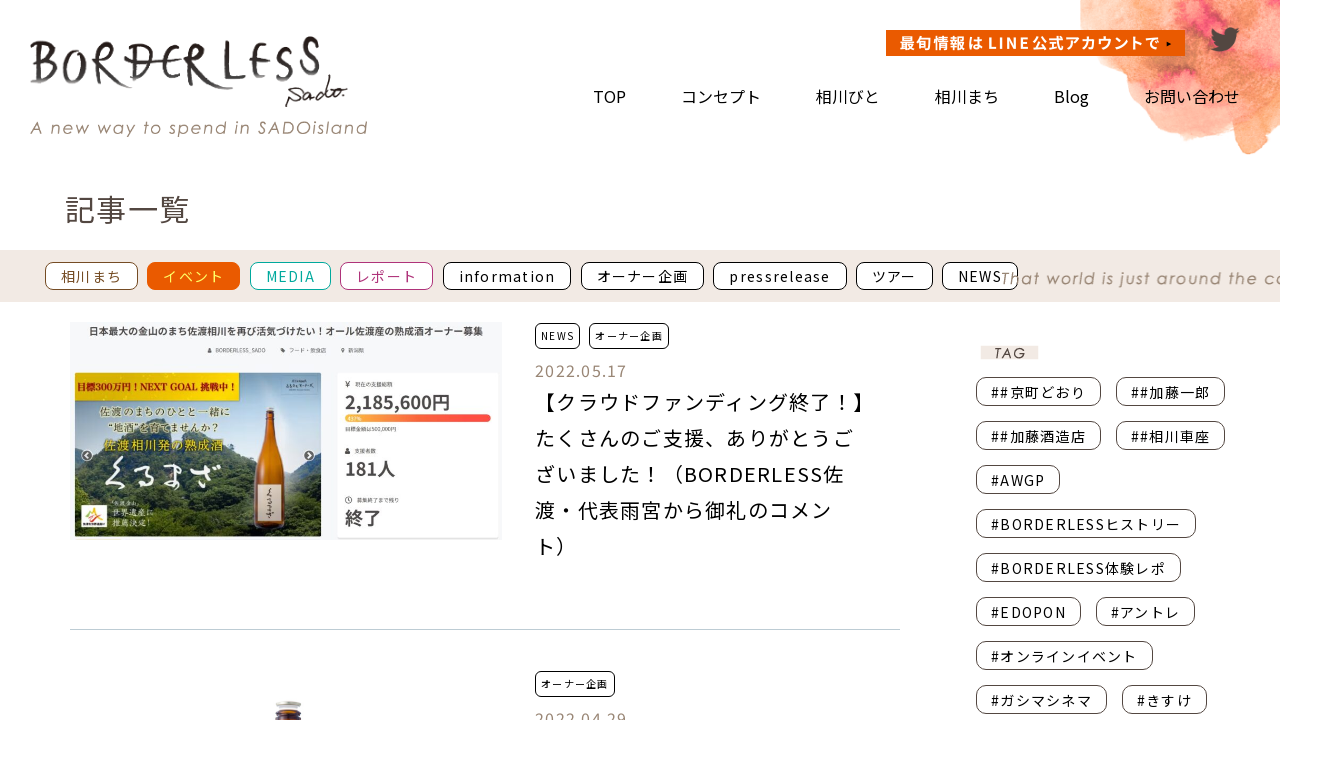

--- FILE ---
content_type: text/html; charset=UTF-8
request_url: https://bdstyle.jp/blog/?tag=%E9%87%91%E9%B6%B4
body_size: 10378
content:
<!DOCTYPE html>
<html lang="jp">
<head>
    <meta charset="UTF-8">
    <title>新時代のコンセプトツアー BORDERLESS -ボーダレス- / 佐渡 移住 ワーケーション </title>
    <meta name="viewport" content="width=device-width, initial-scale=1.0, maximum-scale=1.0, user-scalable=no">
    <meta name="description" content="新時代のコンセプトツアー BORDERLESS -ボーダレス- ツアー紹介サイト。
２拠点生活や移住、ワーケーションを目標にしたツアーを「知る・つながる・整う」をテーマに、地方との「真の交わり」にこだわりながら
プロデュース。">
   <meta name="Copyright" content="2021　© Lane Co.,Ltd.">
    <meta name="keywords" content="Borderless　佐渡　新潟　2拠点生活　ワーケーション　地方　移住　ツアー">
        <!-- favicon -->
    <link rel="icon" href="/favicon.ico">
    <link rel="apple-touch-icon" size="180x180" href="/apple-touch-icon.png">

    <link rel="stylesheet" href="/wp-content/themes/borderless/style.css">
    <link rel="stylesheet" href="/wp-content/themes/borderless/css/hamburgers.css">
    <link rel="stylesheet" href="/wp-content/themes/borderless/css/common.css">
    <link rel="stylesheet" href="/wp-content/themes/borderless/css/modules/header.css">
    <link rel="stylesheet" href="/wp-content/themes/borderless/css/modules/footer.css">
    <link href="https://fonts.googleapis.com/css2?family=Noto+Sans+JP:wght@100;300;400;700&display=swap" rel="stylesheet">

    <link rel="stylesheet" href="/wp-content/themes/borderless/css/modules/lp.css">
    <link href="https://use.fontawesome.com/releases/v5.6.1/css/all.css" rel="stylesheet">
   
   
    <script src="https://code.jquery.com/jquery-3.4.1.min.js" integrity="sha256-CSXorXvZcTkaix6Yvo6HppcZGetbYMGWSFlBw8HfCJo=" crossorigin="anonymous"></script>
    <script src="https://webfont.fontplus.jp/accessor/script/fontplus.js?XlwOgEZY7aE%3D&box=nxkD7NI~Kr4%3D&aa=1&ab=2"></script>
      <!-- Global site tag (gtag.js) - Google Analytics -->
<script async src="https://www.googletagmanager.com/gtag/js?id=G-2T3YFQMW82"></script>
<script>
  window.dataLayer = window.dataLayer || [];
  function gtag(){dataLayer.push(arguments);}
  gtag('js', new Date());

  gtag('config', 'G-2T3YFQMW82');
</script>
   <!-- Global site tag (gtag.js) - Google Analytics -->
<script async src="https://www.googletagmanager.com/gtag/js?id=UA-187735732-1"></script>
<script>
  window.dataLayer = window.dataLayer || [];
  function gtag(){dataLayer.push(arguments);}
  gtag('js', new Date());

  gtag('config', 'UA-187735732-1');
</script>
    
    <!-- Responsive -->
    <meta http-equiv="X-UA-Compatible" content="IE=edge">

    <meta name='robots' content='max-image-preview:large' />
<script>
window._wpemojiSettings = {"baseUrl":"https:\/\/s.w.org\/images\/core\/emoji\/14.0.0\/72x72\/","ext":".png","svgUrl":"https:\/\/s.w.org\/images\/core\/emoji\/14.0.0\/svg\/","svgExt":".svg","source":{"concatemoji":"https:\/\/bdstyle.jp\/wp-includes\/js\/wp-emoji-release.min.js?ver=6.1.9"}};
/*! This file is auto-generated */
!function(e,a,t){var n,r,o,i=a.createElement("canvas"),p=i.getContext&&i.getContext("2d");function s(e,t){var a=String.fromCharCode,e=(p.clearRect(0,0,i.width,i.height),p.fillText(a.apply(this,e),0,0),i.toDataURL());return p.clearRect(0,0,i.width,i.height),p.fillText(a.apply(this,t),0,0),e===i.toDataURL()}function c(e){var t=a.createElement("script");t.src=e,t.defer=t.type="text/javascript",a.getElementsByTagName("head")[0].appendChild(t)}for(o=Array("flag","emoji"),t.supports={everything:!0,everythingExceptFlag:!0},r=0;r<o.length;r++)t.supports[o[r]]=function(e){if(p&&p.fillText)switch(p.textBaseline="top",p.font="600 32px Arial",e){case"flag":return s([127987,65039,8205,9895,65039],[127987,65039,8203,9895,65039])?!1:!s([55356,56826,55356,56819],[55356,56826,8203,55356,56819])&&!s([55356,57332,56128,56423,56128,56418,56128,56421,56128,56430,56128,56423,56128,56447],[55356,57332,8203,56128,56423,8203,56128,56418,8203,56128,56421,8203,56128,56430,8203,56128,56423,8203,56128,56447]);case"emoji":return!s([129777,127995,8205,129778,127999],[129777,127995,8203,129778,127999])}return!1}(o[r]),t.supports.everything=t.supports.everything&&t.supports[o[r]],"flag"!==o[r]&&(t.supports.everythingExceptFlag=t.supports.everythingExceptFlag&&t.supports[o[r]]);t.supports.everythingExceptFlag=t.supports.everythingExceptFlag&&!t.supports.flag,t.DOMReady=!1,t.readyCallback=function(){t.DOMReady=!0},t.supports.everything||(n=function(){t.readyCallback()},a.addEventListener?(a.addEventListener("DOMContentLoaded",n,!1),e.addEventListener("load",n,!1)):(e.attachEvent("onload",n),a.attachEvent("onreadystatechange",function(){"complete"===a.readyState&&t.readyCallback()})),(e=t.source||{}).concatemoji?c(e.concatemoji):e.wpemoji&&e.twemoji&&(c(e.twemoji),c(e.wpemoji)))}(window,document,window._wpemojiSettings);
</script>
<style>
img.wp-smiley,
img.emoji {
	display: inline !important;
	border: none !important;
	box-shadow: none !important;
	height: 1em !important;
	width: 1em !important;
	margin: 0 0.07em !important;
	vertical-align: -0.1em !important;
	background: none !important;
	padding: 0 !important;
}
</style>
	<link rel='stylesheet' id='wp-block-library-css' href='https://bdstyle.jp/wp-includes/css/dist/block-library/style.min.css?ver=6.1.9' media='all' />
<link rel='stylesheet' id='classic-theme-styles-css' href='https://bdstyle.jp/wp-includes/css/classic-themes.min.css?ver=1' media='all' />
<style id='global-styles-inline-css'>
body{--wp--preset--color--black: #000000;--wp--preset--color--cyan-bluish-gray: #abb8c3;--wp--preset--color--white: #ffffff;--wp--preset--color--pale-pink: #f78da7;--wp--preset--color--vivid-red: #cf2e2e;--wp--preset--color--luminous-vivid-orange: #ff6900;--wp--preset--color--luminous-vivid-amber: #fcb900;--wp--preset--color--light-green-cyan: #7bdcb5;--wp--preset--color--vivid-green-cyan: #00d084;--wp--preset--color--pale-cyan-blue: #8ed1fc;--wp--preset--color--vivid-cyan-blue: #0693e3;--wp--preset--color--vivid-purple: #9b51e0;--wp--preset--gradient--vivid-cyan-blue-to-vivid-purple: linear-gradient(135deg,rgba(6,147,227,1) 0%,rgb(155,81,224) 100%);--wp--preset--gradient--light-green-cyan-to-vivid-green-cyan: linear-gradient(135deg,rgb(122,220,180) 0%,rgb(0,208,130) 100%);--wp--preset--gradient--luminous-vivid-amber-to-luminous-vivid-orange: linear-gradient(135deg,rgba(252,185,0,1) 0%,rgba(255,105,0,1) 100%);--wp--preset--gradient--luminous-vivid-orange-to-vivid-red: linear-gradient(135deg,rgba(255,105,0,1) 0%,rgb(207,46,46) 100%);--wp--preset--gradient--very-light-gray-to-cyan-bluish-gray: linear-gradient(135deg,rgb(238,238,238) 0%,rgb(169,184,195) 100%);--wp--preset--gradient--cool-to-warm-spectrum: linear-gradient(135deg,rgb(74,234,220) 0%,rgb(151,120,209) 20%,rgb(207,42,186) 40%,rgb(238,44,130) 60%,rgb(251,105,98) 80%,rgb(254,248,76) 100%);--wp--preset--gradient--blush-light-purple: linear-gradient(135deg,rgb(255,206,236) 0%,rgb(152,150,240) 100%);--wp--preset--gradient--blush-bordeaux: linear-gradient(135deg,rgb(254,205,165) 0%,rgb(254,45,45) 50%,rgb(107,0,62) 100%);--wp--preset--gradient--luminous-dusk: linear-gradient(135deg,rgb(255,203,112) 0%,rgb(199,81,192) 50%,rgb(65,88,208) 100%);--wp--preset--gradient--pale-ocean: linear-gradient(135deg,rgb(255,245,203) 0%,rgb(182,227,212) 50%,rgb(51,167,181) 100%);--wp--preset--gradient--electric-grass: linear-gradient(135deg,rgb(202,248,128) 0%,rgb(113,206,126) 100%);--wp--preset--gradient--midnight: linear-gradient(135deg,rgb(2,3,129) 0%,rgb(40,116,252) 100%);--wp--preset--duotone--dark-grayscale: url('#wp-duotone-dark-grayscale');--wp--preset--duotone--grayscale: url('#wp-duotone-grayscale');--wp--preset--duotone--purple-yellow: url('#wp-duotone-purple-yellow');--wp--preset--duotone--blue-red: url('#wp-duotone-blue-red');--wp--preset--duotone--midnight: url('#wp-duotone-midnight');--wp--preset--duotone--magenta-yellow: url('#wp-duotone-magenta-yellow');--wp--preset--duotone--purple-green: url('#wp-duotone-purple-green');--wp--preset--duotone--blue-orange: url('#wp-duotone-blue-orange');--wp--preset--font-size--small: 13px;--wp--preset--font-size--medium: 20px;--wp--preset--font-size--large: 36px;--wp--preset--font-size--x-large: 42px;--wp--preset--spacing--20: 0.44rem;--wp--preset--spacing--30: 0.67rem;--wp--preset--spacing--40: 1rem;--wp--preset--spacing--50: 1.5rem;--wp--preset--spacing--60: 2.25rem;--wp--preset--spacing--70: 3.38rem;--wp--preset--spacing--80: 5.06rem;}:where(.is-layout-flex){gap: 0.5em;}body .is-layout-flow > .alignleft{float: left;margin-inline-start: 0;margin-inline-end: 2em;}body .is-layout-flow > .alignright{float: right;margin-inline-start: 2em;margin-inline-end: 0;}body .is-layout-flow > .aligncenter{margin-left: auto !important;margin-right: auto !important;}body .is-layout-constrained > .alignleft{float: left;margin-inline-start: 0;margin-inline-end: 2em;}body .is-layout-constrained > .alignright{float: right;margin-inline-start: 2em;margin-inline-end: 0;}body .is-layout-constrained > .aligncenter{margin-left: auto !important;margin-right: auto !important;}body .is-layout-constrained > :where(:not(.alignleft):not(.alignright):not(.alignfull)){max-width: var(--wp--style--global--content-size);margin-left: auto !important;margin-right: auto !important;}body .is-layout-constrained > .alignwide{max-width: var(--wp--style--global--wide-size);}body .is-layout-flex{display: flex;}body .is-layout-flex{flex-wrap: wrap;align-items: center;}body .is-layout-flex > *{margin: 0;}:where(.wp-block-columns.is-layout-flex){gap: 2em;}.has-black-color{color: var(--wp--preset--color--black) !important;}.has-cyan-bluish-gray-color{color: var(--wp--preset--color--cyan-bluish-gray) !important;}.has-white-color{color: var(--wp--preset--color--white) !important;}.has-pale-pink-color{color: var(--wp--preset--color--pale-pink) !important;}.has-vivid-red-color{color: var(--wp--preset--color--vivid-red) !important;}.has-luminous-vivid-orange-color{color: var(--wp--preset--color--luminous-vivid-orange) !important;}.has-luminous-vivid-amber-color{color: var(--wp--preset--color--luminous-vivid-amber) !important;}.has-light-green-cyan-color{color: var(--wp--preset--color--light-green-cyan) !important;}.has-vivid-green-cyan-color{color: var(--wp--preset--color--vivid-green-cyan) !important;}.has-pale-cyan-blue-color{color: var(--wp--preset--color--pale-cyan-blue) !important;}.has-vivid-cyan-blue-color{color: var(--wp--preset--color--vivid-cyan-blue) !important;}.has-vivid-purple-color{color: var(--wp--preset--color--vivid-purple) !important;}.has-black-background-color{background-color: var(--wp--preset--color--black) !important;}.has-cyan-bluish-gray-background-color{background-color: var(--wp--preset--color--cyan-bluish-gray) !important;}.has-white-background-color{background-color: var(--wp--preset--color--white) !important;}.has-pale-pink-background-color{background-color: var(--wp--preset--color--pale-pink) !important;}.has-vivid-red-background-color{background-color: var(--wp--preset--color--vivid-red) !important;}.has-luminous-vivid-orange-background-color{background-color: var(--wp--preset--color--luminous-vivid-orange) !important;}.has-luminous-vivid-amber-background-color{background-color: var(--wp--preset--color--luminous-vivid-amber) !important;}.has-light-green-cyan-background-color{background-color: var(--wp--preset--color--light-green-cyan) !important;}.has-vivid-green-cyan-background-color{background-color: var(--wp--preset--color--vivid-green-cyan) !important;}.has-pale-cyan-blue-background-color{background-color: var(--wp--preset--color--pale-cyan-blue) !important;}.has-vivid-cyan-blue-background-color{background-color: var(--wp--preset--color--vivid-cyan-blue) !important;}.has-vivid-purple-background-color{background-color: var(--wp--preset--color--vivid-purple) !important;}.has-black-border-color{border-color: var(--wp--preset--color--black) !important;}.has-cyan-bluish-gray-border-color{border-color: var(--wp--preset--color--cyan-bluish-gray) !important;}.has-white-border-color{border-color: var(--wp--preset--color--white) !important;}.has-pale-pink-border-color{border-color: var(--wp--preset--color--pale-pink) !important;}.has-vivid-red-border-color{border-color: var(--wp--preset--color--vivid-red) !important;}.has-luminous-vivid-orange-border-color{border-color: var(--wp--preset--color--luminous-vivid-orange) !important;}.has-luminous-vivid-amber-border-color{border-color: var(--wp--preset--color--luminous-vivid-amber) !important;}.has-light-green-cyan-border-color{border-color: var(--wp--preset--color--light-green-cyan) !important;}.has-vivid-green-cyan-border-color{border-color: var(--wp--preset--color--vivid-green-cyan) !important;}.has-pale-cyan-blue-border-color{border-color: var(--wp--preset--color--pale-cyan-blue) !important;}.has-vivid-cyan-blue-border-color{border-color: var(--wp--preset--color--vivid-cyan-blue) !important;}.has-vivid-purple-border-color{border-color: var(--wp--preset--color--vivid-purple) !important;}.has-vivid-cyan-blue-to-vivid-purple-gradient-background{background: var(--wp--preset--gradient--vivid-cyan-blue-to-vivid-purple) !important;}.has-light-green-cyan-to-vivid-green-cyan-gradient-background{background: var(--wp--preset--gradient--light-green-cyan-to-vivid-green-cyan) !important;}.has-luminous-vivid-amber-to-luminous-vivid-orange-gradient-background{background: var(--wp--preset--gradient--luminous-vivid-amber-to-luminous-vivid-orange) !important;}.has-luminous-vivid-orange-to-vivid-red-gradient-background{background: var(--wp--preset--gradient--luminous-vivid-orange-to-vivid-red) !important;}.has-very-light-gray-to-cyan-bluish-gray-gradient-background{background: var(--wp--preset--gradient--very-light-gray-to-cyan-bluish-gray) !important;}.has-cool-to-warm-spectrum-gradient-background{background: var(--wp--preset--gradient--cool-to-warm-spectrum) !important;}.has-blush-light-purple-gradient-background{background: var(--wp--preset--gradient--blush-light-purple) !important;}.has-blush-bordeaux-gradient-background{background: var(--wp--preset--gradient--blush-bordeaux) !important;}.has-luminous-dusk-gradient-background{background: var(--wp--preset--gradient--luminous-dusk) !important;}.has-pale-ocean-gradient-background{background: var(--wp--preset--gradient--pale-ocean) !important;}.has-electric-grass-gradient-background{background: var(--wp--preset--gradient--electric-grass) !important;}.has-midnight-gradient-background{background: var(--wp--preset--gradient--midnight) !important;}.has-small-font-size{font-size: var(--wp--preset--font-size--small) !important;}.has-medium-font-size{font-size: var(--wp--preset--font-size--medium) !important;}.has-large-font-size{font-size: var(--wp--preset--font-size--large) !important;}.has-x-large-font-size{font-size: var(--wp--preset--font-size--x-large) !important;}
.wp-block-navigation a:where(:not(.wp-element-button)){color: inherit;}
:where(.wp-block-columns.is-layout-flex){gap: 2em;}
.wp-block-pullquote{font-size: 1.5em;line-height: 1.6;}
</style>
<link rel='stylesheet' id='contact-form-7-css' href='https://bdstyle.jp/wp-content/plugins/contact-form-7/includes/css/styles.css?ver=5.6.4' media='all' />
<!--n2css--><script src='https://bdstyle.jp/wp-includes/js/jquery/jquery.min.js?ver=3.6.1' id='jquery-core-js'></script>
<script src='https://bdstyle.jp/wp-includes/js/jquery/jquery-migrate.min.js?ver=3.3.2' id='jquery-migrate-js'></script>
<link rel="https://api.w.org/" href="https://bdstyle.jp/wp-json/" /><link rel="alternate" type="application/json" href="https://bdstyle.jp/wp-json/wp/v2/pages/160" /><link rel="EditURI" type="application/rsd+xml" title="RSD" href="https://bdstyle.jp/xmlrpc.php?rsd" />
<link rel="wlwmanifest" type="application/wlwmanifest+xml" href="https://bdstyle.jp/wp-includes/wlwmanifest.xml" />
<meta name="generator" content="WordPress 6.1.9" />
<link rel="canonical" href="https://bdstyle.jp/blog/" />
<link rel='shortlink' href='https://bdstyle.jp/?p=160' />
<link rel="alternate" type="application/json+oembed" href="https://bdstyle.jp/wp-json/oembed/1.0/embed?url=https%3A%2F%2Fbdstyle.jp%2Fblog%2F" />
<link rel="alternate" type="text/xml+oembed" href="https://bdstyle.jp/wp-json/oembed/1.0/embed?url=https%3A%2F%2Fbdstyle.jp%2Fblog%2F&#038;format=xml" />
</head>

<body>
    <header>
        <div class="title-wrapper" id="navbar">
            <div class="title">
                <a href="https://bdstyle.jp">
                    <img src="/wp-content/themes/borderless/img/common/title.png">
                </a>
            </div>
            <div class="title-desc">
                <img src="/wp-content/themes/borderless/img/common/header-desc-mb.png">
            </div>
            <div class="menu clearfix pc">
                <div class="item">
                    <a href="https://bdstyle.jp">
                        TOP
                    </a>
                </div>
                <div class="item">
                    <a href="https://bdstyle.jp/concept/">
                        コンセプト
                    </a>
                </div>
                <div class="item">
                    <a href="https://bdstyle.jp/navigator/">
                        相川びと
                    </a>
                </div>
                <div class="item">
                    <a href="https://bdstyle.jp/aikawamachi/">
                        相川まち
                    </a>
                </div>
                <div class="item">
                    <a href="https://bdstyle.jp/blog/">
                        Blog
                    </a>
                </div>
                <div class="item">
                    <a href="https://mgjb.f.msgs.jp/webapp/form/23828_mgjb_4/index.do" target="_blank">
                        お問い合わせ
                    </a>
                </div>
            </div>
            <div class="header-1 pc">
                <a href="https://liff.line.me/1645278921-kWRPP32q/?accountId=851ujyja" target="_blank">
                    <img src="/wp-content/themes/borderless/img/common/header-1-pc2.png">
                </a>
            </div>
            <div class="header-fb pc">
                <a href="https://twitter.com/Amemiya_Ryuzo" target="_blank">
                    <img src="/wp-content/themes/borderless/img/navigator/navigator-twitter.png">
                </a>
            </div>
            <div class="hamburger-wrap sp">
                <div id="hamburger" class="burger burger-slip">
                    <div class="burger-lines"></div>
                </div>
            </div>
        </div>
    </header>
<link rel="stylesheet" href="/wp-content/themes/borderless/css/modules/blog.css">
<div class="blog">
    <div class="page-title">
        記事一覧
    </div>
    <div class="category-wrapper">
                    <div class="category-item primary c_diary" data-cat-id="17" data-slug="c_diary">
                <a href="#/">
                    相川まち                </a>
            </div>
                        <div class="category-item primary c_event" data-cat-id="13" data-slug="c_event">
                <a href="#/">
                    イベント                </a>
            </div>
                        <div class="category-item primary c_media" data-cat-id="6" data-slug="c_media">
                <a href="#/">
                    MEDIA                </a>
            </div>
                        <div class="category-item primary c_report" data-cat-id="15" data-slug="c_report">
                <a href="#/">
                    レポート                </a>
            </div>
                        <div class="category-item primary news" data-cat-id="2" data-slug="news">
                <a href="#/">
                    information                </a>
            </div>
                        <div class="category-item primary ownerplan" data-cat-id="9" data-slug="ownerplan">
                <a href="#/">
                    オーナー企画                </a>
            </div>
                        <div class="category-item primary press" data-cat-id="3" data-slug="press">
                <a href="#/">
                    pressrelease                </a>
            </div>
                        <div class="category-item primary tour" data-cat-id="18" data-slug="tour">
                <a href="#/">
                    ツアー                </a>
            </div>
                        <div class="category-item primary uncategorized" data-cat-id="1" data-slug="uncategorized">
                <a href="#/">
                    NEWS                </a>
            </div>
                    <div class="desc pc">
            <img src="/wp-content/themes/borderless/img/top/top-desc-1-pc.png">
        </div>
    </div>
    <div class="pc-item-wrapper">
        <div class="pc-item-wrapper-left">
            <div id="grid" class="item-wrapper" data-multi="0">

                
                
                <div class="item">
                    <a href="https://bdstyle.jp/20220517onrei/">
                                        <div class="clearfix">
                                                    <div class="img-item">
                                <img src="https://bdstyle.jp/wp-content/uploads/2022/05/クラファン終了-e1652753797132.jpg">
                            </div>
                                                <div class="desc-item-wrapper">
                            <div class="clearfix cat-date-item">
                                <div class="cat-item">
                                                                            <div class="category-item small uncategorized">
                                            NEWS                                        </div>
                                                                                <div class="category-item small ownerplan">
                                            オーナー企画                                        </div>
                                                                        </div>
                                <div class="date-item">
                                    2022.05.17                                </div>
                            </div>
                            <div class="desc-item">
                                【クラウドファンディング終了！】たくさんのご支援、ありがとうございました！（BORDERLESS佐渡・代表雨宮から御礼のコメント）                            </div>
                                                    </div>
                    </div>
                    </a>
                </div>

                
                <div class="item">
                    <a href="https://bdstyle.jp/return10/">
                                        <div class="clearfix">
                                                    <div class="img-item">
                                <img src="https://bdstyle.jp/wp-content/uploads/2022/04/熟成酒くるまざ-1-e1651223784499.png">
                            </div>
                                                <div class="desc-item-wrapper">
                            <div class="clearfix cat-date-item">
                                <div class="cat-item">
                                                                            <div class="category-item small ownerplan">
                                            オーナー企画                                        </div>
                                                                        </div>
                                <div class="date-item">
                                    2022.04.29                                </div>
                            </div>
                            <div class="desc-item">
                                【リターン“追加“紹介3/3】お店や法人グループ向けの一升瓶「金の熟成酒」１８本！おたがいの活動を応援しあいましょう♪                            </div>
                                                    </div>
                    </div>
                    </a>
                </div>

                
                <div class="item">
                    <a href="https://bdstyle.jp/return09/">
                                        <div class="clearfix">
                                                    <div class="img-item">
                                <img src="https://bdstyle.jp/wp-content/uploads/2022/04/7dsBvooU65c3Kzs1651213703_1651213741.jpg">
                            </div>
                                                <div class="desc-item-wrapper">
                            <div class="clearfix cat-date-item">
                                <div class="cat-item">
                                                                            <div class="category-item small ownerplan">
                                            オーナー企画                                        </div>
                                                                        </div>
                                <div class="date-item">
                                    2022.04.29                                </div>
                            </div>
                            <div class="desc-item">
                                【リターン“追加“紹介2/3】もっともディープなプランが登場！まちのメンバーがご案内する「相川はしご酒」                            </div>
                                                    </div>
                    </div>
                    </a>
                </div>

                
                <div class="item">
                    <a href="https://bdstyle.jp/return08/">
                                        <div class="clearfix">
                                                    <div class="img-item">
                                <img src="https://bdstyle.jp/wp-content/uploads/2022/04/IMG_8608-scaled-2-e1651200219987.jpg">
                            </div>
                                                <div class="desc-item-wrapper">
                            <div class="clearfix cat-date-item">
                                <div class="cat-item">
                                                                            <div class="category-item small ownerplan">
                                            オーナー企画                                        </div>
                                                                        </div>
                                <div class="date-item">
                                    2022.04.29                                </div>
                            </div>
                            <div class="desc-item">
                                【リターン“追加“紹介1/3】世界に一つだけの酒器がワクワク感を熟成！北沢窯で無名異焼をあなた好みにオーダーできる♪                            </div>
                                                    </div>
                    </div>
                    </a>
                </div>

                
                <div class="item">
                    <a href="https://bdstyle.jp/return07/">
                                        <div class="clearfix">
                                                    <div class="img-item">
                                <img src="https://bdstyle.jp/wp-content/uploads/2022/04/加藤酒造見学素材_1-e1651193567538.jpg">
                            </div>
                                                <div class="desc-item-wrapper">
                            <div class="clearfix cat-date-item">
                                <div class="cat-item">
                                                                            <div class="category-item small ownerplan">
                                            オーナー企画                                        </div>
                                                                        </div>
                                <div class="date-item">
                                    2022.04.29                                </div>
                            </div>
                            <div class="desc-item">
                                【リターン紹介⑦】お金では買えない価値がある。熟成酒オーナーだけの「特別な佐渡体験」を余すことなく！                            </div>
                                                    </div>
                    </div>
                    </a>
                </div>

                
                <div class="item">
                    <a href="https://bdstyle.jp/media_20220427/">
                                        <div class="clearfix">
                                                    <div class="img-item">
                                <img src="https://bdstyle.jp/wp-content/uploads/2022/04/banner_mainichi.jpg">
                            </div>
                                                <div class="desc-item-wrapper">
                            <div class="clearfix cat-date-item">
                                <div class="cat-item">
                                                                            <div class="category-item small c_media">
                                            MEDIA                                        </div>
                                                                                <div class="category-item small ownerplan">
                                            オーナー企画                                        </div>
                                                                        </div>
                                <div class="date-item">
                                    2022.04.27                                </div>
                            </div>
                            <div class="desc-item">
                                「毎日新聞」にクラウドファンディング「金の熟成酒プロジェクト」の取組みが掲載されました                            </div>
                                                    </div>
                    </div>
                    </a>
                </div>

                
                <div class="item">
                    <a href="https://bdstyle.jp/return06/">
                                        <div class="clearfix">
                                                    <div class="img-item">
                                <img src="https://bdstyle.jp/wp-content/uploads/2022/04/ネームプレートFull_1.png">
                            </div>
                                                <div class="desc-item-wrapper">
                            <div class="clearfix cat-date-item">
                                <div class="cat-item">
                                                                            <div class="category-item small ownerplan">
                                            オーナー企画                                        </div>
                                                                        </div>
                                <div class="date-item">
                                    2022.04.27                                </div>
                            </div>
                            <div class="desc-item">
                                【リターン紹介⑥】１年毎に熟成酒の味は変わるのか？熟成具合を毎年確認する楽しみをお届けします♪                            </div>
                                                    </div>
                    </div>
                    </a>
                </div>

                
                <div class="item">
                    <a href="https://bdstyle.jp/return05/">
                                        <div class="clearfix">
                                                    <div class="img-item">
                                <img src="https://bdstyle.jp/wp-content/uploads/2022/04/無名異焼プラン_3.png">
                            </div>
                                                <div class="desc-item-wrapper">
                            <div class="clearfix cat-date-item">
                                <div class="cat-item">
                                                                            <div class="category-item small ownerplan">
                                            オーナー企画                                        </div>
                                                                        </div>
                                <div class="date-item">
                                    2022.04.24                                </div>
                            </div>
                            <div class="desc-item">
                                【リターン紹介⑤】熟成酒にぴったり！熱燗にも対応する無名異焼「酒器セット」と、窯元「北沢窯」の魅力に触れる！                            </div>
                                                    </div>
                    </div>
                    </a>
                </div>

                
            </div>
            <div id="more-btn" class="more-btn-1">
                <a href="#/">
                    <img src="/wp-content/themes/borderless/img/common/view-more-4-mb.jpg">
                </a>
            </div>
            <div class="category-wrapper">
                                    <div class="category-item c_diary" data-cat-id="17" data-slug="c_diary">
                        <a href="#/">
                            相川まち                        </a>
                    </div>
                                        <div class="category-item c_event" data-cat-id="13" data-slug="c_event">
                        <a href="#/">
                            イベント                        </a>
                    </div>
                                        <div class="category-item c_media" data-cat-id="6" data-slug="c_media">
                        <a href="#/">
                            MEDIA                        </a>
                    </div>
                                        <div class="category-item c_report" data-cat-id="15" data-slug="c_report">
                        <a href="#/">
                            レポート                        </a>
                    </div>
                                        <div class="category-item news" data-cat-id="2" data-slug="news">
                        <a href="#/">
                            information                        </a>
                    </div>
                                        <div class="category-item ownerplan" data-cat-id="9" data-slug="ownerplan">
                        <a href="#/">
                            オーナー企画                        </a>
                    </div>
                                        <div class="category-item press" data-cat-id="3" data-slug="press">
                        <a href="#/">
                            pressrelease                        </a>
                    </div>
                                        <div class="category-item tour" data-cat-id="18" data-slug="tour">
                        <a href="#/">
                            ツアー                        </a>
                    </div>
                                        <div class="category-item uncategorized" data-cat-id="1" data-slug="uncategorized">
                        <a href="#/">
                            NEWS                        </a>
                    </div>
                                </div>
            <div class="banner small pc" style="margin-top: 80px">
                  <a href="https://bdstyle.jp/owners/">
                <img src="/wp-content/themes/borderless/img/common/banner-small-pc2.png">
                </a>
            </div>
        </div>

        <div class="pc-item-wrapper-right">
            <div class="tag-title pc">
                <a href="https://bdstyle.jp/blog-tags/"><img src="/wp-content/themes/borderless/img/blog/tag-title-pc.png"></a>
            </div>
            <div class="tags-wrapper clearfix">

                                        <div class="tag-item item pull-left %e4%ba%ac%e7%94%ba%e3%81%a9%e3%81%8a%e3%82%8a" data-tag-id="35">
                            <a href="#/">
                                ##京町どおり                            </a>
                        </div>
                                            <div class="tag-item item pull-left %e5%8a%a0%e8%97%a4%e4%b8%80%e9%83%8e" data-tag-id="38">
                            <a href="#/">
                                ##加藤一郎                            </a>
                        </div>
                                            <div class="tag-item item pull-left %e5%8a%a0%e8%97%a4%e9%85%92%e9%80%a0%e5%ba%97" data-tag-id="37">
                            <a href="#/">
                                ##加藤酒造店                            </a>
                        </div>
                                            <div class="tag-item item pull-left %e7%9b%b8%e5%b7%9d%e8%bb%8a%e5%ba%a7-2" data-tag-id="36">
                            <a href="#/">
                                ##相川車座                            </a>
                        </div>
                                            <div class="tag-item item pull-left awgp" data-tag-id="25">
                            <a href="#/">
                                #AWGP                            </a>
                        </div>
                                            <div class="tag-item item pull-left borderless%e3%83%92%e3%82%b9%e3%83%88%e3%83%aa%e3%83%bc" data-tag-id="12">
                            <a href="#/">
                                #BORDERLESSヒストリー                            </a>
                        </div>
                                            <div class="tag-item item pull-left borderless%e4%bd%93%e9%a8%93%e3%83%ac%e3%83%9d" data-tag-id="21">
                            <a href="#/">
                                #BORDERLESS体験レポ                            </a>
                        </div>
                                            <div class="tag-item item pull-left edopon" data-tag-id="43">
                            <a href="#/">
                                #EDOPON                            </a>
                        </div>
                                            <div class="tag-item item pull-left %e3%82%a2%e3%83%b3%e3%83%88%e3%83%ac" data-tag-id="28">
                            <a href="#/">
                                #アントレ                            </a>
                        </div>
                                            <div class="tag-item item pull-left online" data-tag-id="5">
                            <a href="#/">
                                #オンラインイベント                            </a>
                        </div>
                                            <div class="tag-item item pull-left %e3%82%ac%e3%82%b7%e3%83%9e%e3%82%b7%e3%83%8d%e3%83%9e" data-tag-id="33">
                            <a href="#/">
                                #ガシマシネマ                            </a>
                        </div>
                                            <div class="tag-item item pull-left %e3%81%8d%e3%81%99%e3%81%91" data-tag-id="31">
                            <a href="#/">
                                #きすけ                            </a>
                        </div>
                                            <div class="tag-item item pull-left %e3%82%b9%e3%82%bf%e3%83%83%e3%83%95%e3%83%96%e3%83%ad%e3%82%b0" data-tag-id="22">
                            <a href="#/">
                                #スタッフブログ                            </a>
                        </div>
                                            <div class="tag-item item pull-left %e3%81%b5%e3%82%8b%e3%81%95%e3%81%a8%e3%82%aa%e3%83%bc%e3%83%8a%e3%83%bc%e3%82%ba" data-tag-id="10">
                            <a href="#/">
                                #ふるさとオーナーズ                            </a>
                        </div>
                                            <div class="tag-item item pull-left %e3%83%97%e3%83%ad%e3%83%ac%e3%82%b9" data-tag-id="26">
                            <a href="#/">
                                #プロレス                            </a>
                        </div>
                                            <div class="tag-item item pull-left %e3%81%be%e3%81%a1%e3%81%a5%e3%81%8f%e3%82%8a" data-tag-id="23">
                            <a href="#/">
                                #まちづくり                            </a>
                        </div>
                                            <div class="tag-item item pull-left %e3%83%9f%e3%83%a9%e3%82%a4%e3%83%8e%e3%82%ad%e3%82%bf%e3%82%b6%e3%83%af" data-tag-id="14">
                            <a href="#/">
                                #ミライノキタザワ                            </a>
                        </div>
                                            <div class="tag-item item pull-left %e4%ba%ac%e7%94%ba%e9%80%9a%e3%82%8a" data-tag-id="39">
                            <a href="#/">
                                #京町通り                            </a>
                        </div>
                                            <div class="tag-item item pull-left %e4%bc%8a%e8%97%a4%e9%85%92%e5%ba%97" data-tag-id="29">
                            <a href="#/">
                                #伊藤酒店                            </a>
                        </div>
                                            <div class="tag-item item pull-left %e4%bd%90%e6%b8%a1%e3%82%b8%e3%82%aa%e3%83%91%e3%83%bc%e3%82%af" data-tag-id="19">
                            <a href="#/">
                                #佐渡ジオパーク                            </a>
                        </div>
                                            <div class="tag-item item pull-left %e4%bd%90%e6%b8%a1%e7%b7%8f%e5%90%88%e9%ab%98%e6%a0%a1" data-tag-id="7">
                            <a href="#/">
                                #佐渡総合高校                            </a>
                        </div>
                                            <div class="tag-item item pull-left %e4%bd%93%e9%a8%93%e3%83%84%e3%82%a2%e3%83%bc" data-tag-id="20">
                            <a href="#/">
                                #体験ツアー                            </a>
                        </div>
                                            <div class="tag-item item pull-left %e5%8c%97%e6%b2%a2%e6%b5%ae%e9%81%8a%e9%81%b8%e9%89%b1%e5%a0%b4%e8%b7%a1" data-tag-id="16">
                            <a href="#/">
                                #北沢浮遊選鉱場跡                            </a>
                        </div>
                                            <div class="tag-item item pull-left %e5%8c%97%e6%b2%a2%e7%aa%af" data-tag-id="32">
                            <a href="#/">
                                #北沢窯                            </a>
                        </div>
                                            <div class="tag-item item pull-left %e5%8d%83%e7%95%b3%e6%95%b7" data-tag-id="30">
                            <a href="#/">
                                #千畳敷                            </a>
                        </div>
                                            <div class="tag-item item pull-left %e5%b2%a9%e5%b4%8e%e5%85%83%e5%90%89%e5%a3%ab" data-tag-id="41">
                            <a href="#/">
                                #岩崎元吉士                            </a>
                        </div>
                                            <div class="tag-item item pull-left %e5%ba%a7%e8%ab%87%e4%bc%9a" data-tag-id="24">
                            <a href="#/">
                                #座談会                            </a>
                        </div>
                                            <div class="tag-item item pull-left %e6%96%b0%e6%bd%9f%e6%97%a5%e5%a0%b1" data-tag-id="8">
                            <a href="#/">
                                #新潟日報                            </a>
                        </div>
                                            <div class="tag-item item pull-left %e7%86%9f%e6%88%90%e9%85%92%e3%83%97%e3%83%ad%e3%82%b8%e3%82%a7%e3%82%af%e3%83%88" data-tag-id="42">
                            <a href="#/">
                                #熟成酒プロジェクト                            </a>
                        </div>
                                            <div class="tag-item item pull-left %e7%9b%b8%e5%b7%9d%e3%81%b3%e3%81%a8" data-tag-id="27">
                            <a href="#/">
                                #相川びと                            </a>
                        </div>
                                            <div class="tag-item item pull-left %e7%9b%b8%e5%b7%9d%e8%bb%8a%e5%ba%a7" data-tag-id="34">
                            <a href="#/">
                                #相川車座                            </a>
                        </div>
                                            <div class="tag-item item pull-left %e9%87%91%e9%b6%b4" data-tag-id="11">
                            <a href="#/">
                                #金鶴                            </a>
                        </div>
                                            <div class="tag-item item pull-left %e9%9b%a8%e5%ae%ae%e9%9a%86%e4%b8%89" data-tag-id="40">
                            <a href="#/">
                                #雨宮隆三                            </a>
                        </div>
                                </div>

            <div class="pc sidebar-top-2">
                <!--div class="text">
                    無料ワーケーション診断で <br>
                    今すぐ適性チェック！
                </div>
                <div class="button">
                    <a href="#">
                        <img src="/wp-content/themes/borderless/img/blog/sidebar-button-pc.jpg">
                    </a>
                </div-->
                <div class="desc">
                      <a href="https://bdstyle.jp/owners/">
                    <img src="/wp-content/themes/borderless/img/blog/sidebar-desc-pc2.png">
                      </a>
                </div>
            </div>

            <div class="recommended pc">
                <div class="title">
                    おすすめの記事
                </div>
                <div class="rec-wrapper grid">

                                    </div>
            </div>
        </div>
    </div>


    <div class="banner small sp">
             <a href="https://bdstyle.jp/owners/">
                 <img src="/wp-content/themes/borderless/img/common/banner-full-mb2.png"></a>
    </div>

    <div class="desc-footer">
        「仕事をするように遊ぶ。遊ぶように仕事する。」
    </div>

        <div class="recommended sp">
            <div class="title">
                おすすめの記事
            </div>
            <div class="rec-wrapper grid">
                            </div>
        </div>

</div>
<footer>
    <div class="footer-wrapper">
        <div class="title">
            <img src="/wp-content/themes/borderless/img/common/title.png">
        </div>
        <div class="footer-menu">
            <div class="item">
               <a href="https://page.line.me/?accountId=851ujyja" target="_blank"><b>最新情報はLINE公式アカウントへ</b></a> 
            </div>
            <div class="item">
                <a href="https://bdstyle.jp/concept/">
                    コンセプト
                </a>
            </div>
            <div class="item">
                <a href="https://bdstyle.jp/aikawamachi/">
                    相川まち
                </a>
            </div>
            <div class="item">
                <a href="https://bdstyle.jp/navigator/">
                   相川びと
                </a>
            </div>
            <div class="item">
                <a href="https://bdstyle.jp/blog">
                    Blog
                </a>
            </div>
            <div class="item">
                <a href="https://mgjb.f.msgs.jp/webapp/form/23828_mgjb_4/index.do">
                    お問い合わせ
                </a>
            </div>
            <div class="item">
                <a href="https://bdstyle.jp">
                    TOP
                </a>
            </div>
        </div>
    </div>
    <div class="copyright">
        (c) BORDERLESS
    </div>
    <div class="pc pc-footer-img">
        <div class="footer-img">
            <a href="https://youtube.com/channel/UC2zsNI-vWnep_Q7gkD4y32w" target="_blank"><img src="/wp-content/themes/borderless/img/common/footer-1.jpg"></a>
        </div>
        <!--div class="footer-img">
            <a href="#"><img src="/wp-content/themes/borderless/img/common/footer-2.jpg"></a>
        </div-->
    </div>
</footer>

<div id="mb-sidebar" class="mb-sidebar sp">
    <div class="menu-wrapper">
        <div class="menu-item-wrapper">
            <div class="title">
                遊ぶように仕事する。仕事するように遊ぶ。
            </div>
            <div class="logo">
                <a href="">
                    <img src="/wp-content/themes/borderless/img/common/sp-menu-title.png">
                </a>
            </div>
            <div class="sp-menu-item">
                <a href="https://bdstyle.jp">
                    TOP
                </a>
            </div>
            <div class="sp-menu-item box">
                <a href="https://page.line.me/?accountId=851ujyja" target="_blank">
                    最新情報はLINE公式アカウントへ
                </a>
            </div>
            <div class="sp-menu-item row">
                <a href="https://bdstyle.jp/concept/">
                    コンセプト
                </a>
            </div>
            <div class="sp-menu-item row">
                <a href="https://bdstyle.jp/aikawamachi/">
                    相川まち
                </a>
            </div>
            <div class="sp-menu-item row">
                <a href="https://bdstyle.jp/navigator/">
                    相川びと
                </a>
            </div>
            <div class="sp-menu-item row">
                <a href="https://bdstyle.jp/blog/">
                    Blog
                </a>
            </div>
            <div class="sp-menu-item row">
                <a href="https://mgjb.f.msgs.jp/webapp/form/23828_mgjb_4/index.do" target="_blank">
                    お問い合わせ
                </a>
            </div>
            <div class="sp-menu-item button">
                <a href="https://bdstyne.peatix.com/" target="_blank">
                    <img src="/wp-content/themes/borderless/img/common/sp-menu-button.png">
                </a>
            </div>
            <div class="sp-menu-item fb">
                <a href="https://twitter.com/Amemiya_Ryuzo" target="_blank">
                    <img src="/wp-content/themes/borderless/img/navigator/navigator-twitter.png">
                </a>
            </div>
        </div>
    </div>
</div>

<a class="up-button sp" href="#/">
    <div id="up-btn" class="up-btn">
        <img class="up-btn-img" src="/wp-content/themes/borderless/img/common/arrow-up.png">
    </div>
</a>

<script src="/wp-content/themes/borderless/js/jquery-3.6.0.min.js"></script>
<script src="/wp-content/themes/borderless/js/masonry.pkgd.min.js"></script>
<script src="/wp-content/themes/borderless/js/script.js"></script>
<script src="https://unpkg.com/imagesloaded@4/imagesloaded.pkgd.min.js"></script>
<script src='https://bdstyle.jp/wp-content/plugins/contact-form-7/includes/swv/js/index.js?ver=5.6.4' id='swv-js'></script>
<script id='contact-form-7-js-extra'>
var wpcf7 = {"api":{"root":"https:\/\/bdstyle.jp\/wp-json\/","namespace":"contact-form-7\/v1"}};
</script>
<script src='https://bdstyle.jp/wp-content/plugins/contact-form-7/includes/js/index.js?ver=5.6.4' id='contact-form-7-js'></script>
<script id='toc-front-js-extra'>
var tocplus = {"visibility_show":"show","visibility_hide":"hide","width":"Auto"};
</script>
<script src='https://bdstyle.jp/wp-content/plugins/table-of-contents-plus/front.min.js?ver=2106' id='toc-front-js'></script>
</body>
</html>
<script>
    $( document ).ready(function() {

        var ajaxurl = 'https://bdstyle.jp/wp-admin/admin-ajax.php';
        var page = 1;
        var per_page = 8;
        var categories = [];
        var tags = [];

        $('.category-item').click(function(e) {
            page = 1;
            categories = [];

            var className = $(this).data('slug');
            if ($(e.currentTarget).hasClass('active')) {
                // $('.category-item.'.concat(className)).removeClass('active');
            } else {
                $('.category-item').removeClass('active');
                $('.category-item.'.concat(className)).addClass('active');
            }

            $('.category-item.primary.active').each(function(index) {
                categories[index] = $(this).data('cat-id');
            });

            $.ajax({

                url: ajaxurl,
                type: 'get',
                data: {

                    page: page,
                    per_page: per_page,
                    categories: categories,
                    tags: tags,
                    action: 'blog_page_load_more'

                },
                success: function (response) {

                    var items = $(response);
                    $('#grid').children().not(".sticky").remove();
                    $('#grid').append(items);
                }

            });
        });

        $('.tag-item').click(function(e) {

            page = 1;
            tags = [];
            categories = [];

            if ($(e.currentTarget).hasClass('active')) {
                // $(e.currentTarget).removeClass('active');
            } else {
                $('.tag-item').removeClass('active');
                $(e.currentTarget).addClass('active');
            }

            $('.tag-item.active').each(function(index) {
                tags[index] = $(this).data('tag-id');
            });

            $.ajax({

                url: ajaxurl,
                type: 'get',
                data: {

                    page: page,
                    per_page: per_page,
                    categories: categories,
                    tags: tags,
                    action: 'blog_page_load_more'

                },
                success: function (response) {
                    var items = $(response);
                    $('#grid').children().not(".sticky").remove();
                    $('#grid').append(items);

                    // cleanup category
                    $('.category-item').removeClass('active');
                }

            });
        });

        $('#more-btn').click(function(e) {

            page++;

            $.ajax({

                url: ajaxurl,
                type: 'get',
                data: {

                    page: page,
                    per_page: per_page,
                    categories: categories,
                    tags: tags,
                    action: 'blog_page_load_more'

                },
                success: function (response) {
                    if (response) {
                        var items = $(response);
                        $('#grid').append(items);
                    } else {
                        $('#more-btn').hide();
                    }

                }

            });
        });

        var catGet = "";
        if (catGet) {

            if(catGet.indexOf(",") == -1) {
                $('#grid').data('multi', 0);
                $(".category-item.primary.").click();

            } else {
                
                $('#grid').data('multi', 1);
                var cz = catGet.split(",");
                cz.forEach(function(i, idx, arr){
                    
                    if(idx == (arr.length-1))
                        $(".category-item.primary."+i).addClass("active").click();
                    else
                        $(".category-item.primary."+i).addClass("active");
                });

            }
        }

        var tagGet = "金鶴";
        if (tagGet) {
            $(".tag-item.金鶴").click();
        }

    });

</script>


--- FILE ---
content_type: text/css
request_url: https://bdstyle.jp/wp-content/themes/borderless/style.css
body_size: 4193
content:
/*
Theme Name: BORDERLESS
Author: FAGICA
Author URI: https://fagica.jp
Description: Borderless 
Version: 1.0
*/
/************ TABLE OF CONTENTS ***************

1. Global
2. Product



**********************************************/

a {
    text-decoration: none;
    cursor: pointer;
}

body {
    margin: 0 auto;
    font-family: 'Noto Sans JP', sans-serif;
    font-size: 14px;
    color: #333333;
}

.hidden {
    display: none;
}
rt {
  font-size: 0.7em; /* 文字サイズを大きく */
      text-align: center;
}
rt-larger {
  font-size: 0.8em; /* フォントサイズを大きく */
}

@media only screen and (max-width: 767px) {

    /***

    ====================================================================
        Global
    ====================================================================

     ***/
    /*@import url(http://fonts.googleapis.com/earlyaccess/notosansjapanese.css);*/
    body {
        margin: 0;
        /*color: #333333;*/
        /*font-family: "FP-ヒラギノ角ゴ ProN W3";*/
        letter-spacing: 0.1vw;
        font-size: 2.7vw;
    }

    .pc {
        display: none !important;
        visibility: hidden;
    }

    * {
        -webkit-box-sizing: border-box;
        -moz-box-sizing: border-box;
        box-sizing: border-box;
    }

    html {
        -ms-text-size-adjust: 100%;
        -webkit-text-size-adjust: 100%;
    }

    .clearfix {
        overflow: auto;
    }

    a:active,
    a:hover {
        outline: 0;
        opacity: 0.85;
    }

    a {
        text-decoration: none !important;
        color: inherit;
    }

    img {
        width: 100%;
        height: 100%;
    }

    .pull-right {
        float: right;
    }

    .pull-left {
        float: left;
        width: 60vw;
    }

    p {
        margin: 0;
    }

    .hidden {
        visibility: hidden;
        display: none;
    }

    .error-wrapper{
        right: 0;
        left: 0;
        top: 15vw;
        padding: 2vw;
        min-width: 36.5vw;
    }

    .success-inquiry {
        font-size: 3.8vw;
        text-align: center;
        padding: 3vw 0;
        color: green;
    }

    .error-wrapper{
         position: fixed;
         z-index: 1;
         background-color: #F44336;
         color: #fff;
         opacity: 1;
         transition: 2s;
     }

    .hidden-error-wrapper{
        opacity: 0;
    }

    .hidden-error{
        display: none !important;
        visibility: hidden;
    }

    .error-wrapper .ul .li{
        list-style: disc;
    }

    .cat-wrapper {
        padding: 2vw 3vw 1.5vw;
        background-color: #E1EEEC;
    }

    .cat-wrapper .cat-item {
        height: 4.2vw;
        margin: 0 1.4vw;
    }

    .category-wrapper {
        background-color: #F2EAE4;
        padding: 0 2.5vw;
        overflow: auto;
        padding-top: 1.5vh;
    }

    .category-item {
            padding: 0.1vh 2.5vw;
    font-size: 2.4vw;
    text-align: center;
    height: 3vh;
    display: inline-block;
    float: left;
    margin-right: 2vw;
    margin-bottom: 1.4vh;
    background-color: #ffffff;
    border: solid 0.2vw #000;
    border-radius: 1.5vw;
    /* padding-bottom: 2.1vh;*/
    }

    .category-item.active {
        opacity: 0.6;
    }

    .category-item.small {
        font-size: 2.3vw;
        height: 2vh;
        border-radius: 1vw !important;
        margin-right: 1vw;
        margin-left: 0;
        padding-bottom: 2vh;
    }

    .category-item.c_event {
        background-color: #EA5A00;
        border: solid 0.2vw #EA5A00;
        color: #FFFF66;
        border-radius: 1.5vw;
        padding-bottom: 2.1vh;
    }

    .category-item.c_online {
        background-color: #534741;
        border: solid 0.2vw #534741;
        color: #FFFF66;
        border-radius: 1.5vw;
        padding-bottom: 2.1vh;
    }

    .category-item.c_report {
        background-color: #ffffff;
        color: #AF337A;
        border: solid 0.2vw #AF337A;
        border-radius: 1.5vw;
        padding-bottom: 2.1vh;
    }

    .category-item.c_diary {
        background-color: #ffffff;
        color: #754C24;
        border: solid 0.2vw #754C24;
        border-radius: 1.5vw;
        padding-bottom: 2.1vh;
    }

    .category-item.c_media {
        background-color: #ffffff;
        color: #00A99D;
        border: solid 0.2vw #00A99D;
        border-radius: 1.5vw;
        padding-bottom: 2.1vh;
    }

    .top-menu-2 {
        margin: 17vw auto 17vw;
        padding-top: 14vw;
        padding-bottom: 2vw;
        border: 0.2vw solid #998675;
        position: relative;
        width: 90vw;
    }

    .top-menu-2:after {
        content: '';
        position: absolute;
        bottom: 0;
        height: 15vw;
        width: 100%;
        right: 0;
        z-index: -1;
        background: #F2EAE4;
    }

    .top-menu-2 .title-wrapper {
        margin-left: auto;
        width: 53vw;
    }

    .top-menu-2 .title {
        width: 22vw;
    }

    .top-menu-2 .top-menu-2-btn {
        width: 62vw;
        margin-left: auto;
        margin-bottom: 3vw;
    }

    .top-menu-2 .text-1 {
        font-size: 2.5vw;
        position: absolute;
        top: -5vw;
    }

    .top-menu-2 .text-2 {
        font-size: 2.7vw;
        position: absolute;
        top: 3vw;
        left: 5vw;
    }

    .top-menu-2 .text-3 {
        width: 19.5vw;
        position: absolute;
        top: 2vw;
        left: 39vw;
    }

    .top-menu-2 .text-4 {
        width: 25vw;
        position: absolute;
        top: 8vw;
        left: 13vw;
    }

    .top-menu-2 .text-5 {
        width: 27vw;
        position: absolute;
        top: 8vw;
        right: 2vw;
        z-index: 10;
    }

    .top-menu-2 .glass {
        width: 27vw;
        position: absolute;
        top: -12vw;
        right: 7vw;
        z-index: 9;
    }

    .top-menu-2 .girl {
        width: 29vw;
        position: absolute;
        bottom: -3vw;
        left: -3vw;
    }

    .banner.full {
       /* width: 96vw;*/
        margin-bottom: 10vw;
    }

    .banner.small {
        width: 96vw;
        margin-bottom: 10vw;
    }


    figure.wp-block-embed.is-type-video {
        position: relative;
        /*width: 100%;*/
        height: 0;
        padding-bottom: 56.25%; /*16:9*/
    }

    figure.wp-block-embed.is-type-video iframe {
        position: absolute;
        top: 0;
        left: -10vw;
        width: 90vw;
        height: 100%;
    }
}

@media only screen and (min-width: 768px) {
    /***

    ====================================================================
        Global
    ====================================================================

     ***/
    body {
        color: #000;
        margin: 0;
        min-width: 1200px;
        /*letter-spacing: 1px;*/
    }

    .sp{
        display: none;
        visibility: hidden;
    }

    * {
        /*        -webkit-box-sizing: border-box;
                -moz-box-sizing: border-box;
                box-sizing: border-box;*/
    }

    html {
        -ms-text-size-adjust: 100%;
        -webkit-text-size-adjust: 100%;
    }

    .clearfix {
        overflow: auto;
    }

    a:active,
    a:hover {
        outline: 0;
    }

    img {
        width: 100%;
        height: 100%;
    }
    .more-item img {
        width: 100%;
    }
    .pull-right {
        float: right;
    }

    .pull-left {
        float: left;
    }

    p {
        margin: 0;
    }

    a{
        text-decoration: none;
        color: inherit;
    }

    .hidden {
        visibility: hidden;
        display: none;
    }

    .error-wrapper{
        right: calc(50% - 560px);
        top: 100px;
        padding: 20px;
        min-width: 365px;
    }

    .success-inquiry {
        font-size: 20px;
        text-align: center;
        padding: 20px 0;
        color: green;
    }

    .error-wrapper{
        position: fixed;
        z-index: 1;
        background-color: #F44336;
        color: #fff;
        opacity: 1;
        transition: 2s;
    }

    .hidden-error-wrapper{
        opacity: 0;
    }

    .hidden-error{
        display: none !important;
        visibility: hidden;
    }

    .error-wrapper .ul .li{
        list-style: disc;
    }

    .category-wrapper {
        background-color: #F2EAE4;
        padding-left: calc(50% - 600px);
        padding-top: 12px;
        padding-bottom: 2px;
        position: relative;
    }

    .category-wrapper .category-item {
        padding: 1px 15px 4px;
        font-size: 14px;
        text-align: center;
        height: 21px;
        display: inline-block;
        /*float: left;*/
        margin-left: 5px;
        background-color: #fff;
        border: solid 1px #000;
        color: #000;
        border-radius: 8px;
        margin-bottom: 10px;
        vertical-align: middle;
    }

    .category-item.active {
        opacity: 0.6;
        box-shadow: 3px 3px 3px;
    }

    .category-item.small {
        font-size: 10px;
        padding: 3px 5px 3px;
        height: 18px;
        border-radius: 6px !important;
        margin-right: 5px;
        display: inline-block;

        background-color: #fff;
        border: solid 1px #000;
        color: #000;
    }

    .category-item.bigger {
        font-size: 17px;
        padding: 3px 12px 7px;
        height: 25px;
        border-radius: 8px !important;
        margin-right: 5px;
        display: inline-block;
        float: left;

        background-color: #fff;
        border: solid 1px #000;
        color: #000;
    }

    /* カテゴリボタンCSS */
    .category-item.c_event {
        background-color: #EA5A00;
        border: solid 1px #EA5A00;
        color: #FFFF66;
        border-radius: 8px;
    }

    .category-item.c_online {
        background-color: #534741;
        border: solid 1px #534741;
        color: #FFFF66;
        border-radius: 8px;
    }

    .category-item.c_report {
        background-color: #ffffff;
        color: #AF337A;
        border: solid 1px #AF337A;
        border-radius: 8px;
    }

    .category-item.c_diary {
        background-color: #ffffff;
        color: #754C24;
        border: solid 1px #754C24;
        border-radius: 8px;
    }

    .category-item.c_media {
        background-color: #ffffff;
        color: #00A99D;
        border: solid 1px #00A99D;
        border-radius: 8px;
    }

    .category-wrapper .title {
        width: 202px;
        position: absolute;
        top: -30px;
        right: calc(50% - 600px + 10px);
    }

    .category-wrapper .desc {
        width: 326px;
        position: absolute;
        top: 20px;
        right: calc(50% - 698px + 10px);
    }

    .top-menu-2 {
        margin: 70px auto 5px;
        width: 917px;
        padding-top: 76px;
        padding-bottom: 10px;
        border: 1px solid #998675;
        position: relative;
    }

    .top-menu-2:after {
        content: '';
        position: absolute;
        bottom: 0;
        height: 85px;
        width: 100%;
        right: 0;
        z-index: -1;
        background: #F2EAE4;
    }

    .top-menu-2 .title-wrapper {
        margin-left: auto;
        width: 357px;
        font-size: 21px;
    }
    .desc-footer.pc {
        text-align: center;
        margin-bottom: 65px;
        color: #998675;
        margin-top: -5px;
        font-size: 16px;
    }
    .top-menu-2 .title {
        width: 173px;
    }

    .top-menu-2 .top-menu-2-btn {
        width: 507px;
        margin-left: auto;
        margin-bottom: 18px;
    }

    .top-menu-2 .text-1 {
        font-size: 19px;
        position: absolute;
        top: -40px;
        font-weight: 600;
    }

    .top-menu-2 .text-2 {
        font-size: 16px;
        position: absolute;
        top: 33px;
        left: 36px;
    }

    .top-menu-2 .text-3 {
        width: 133px;
        position: absolute;
        top: 20px;
        left: 315px;
    }

    .top-menu-2 .text-4 {
        width: 170px;
        position: absolute;
        top: 60px;
        left: 220px;
    }

    .top-menu-2 .text-5 {
        width: 208px;
        position: absolute;
        top: 35px;
        right: 222px;
        z-index: 10;
    }

    .top-menu-2 .glass {
        width: 165px;
        position: absolute;
        top: -49px;
        right: 18px;
        z-index: 9;
    }

    .top-menu-2 .girl {
        width: 220px;
        position: absolute;
        bottom: -7px;
        left: 18px;
    }

    .main-page {
        width: 1200px;
        margin-left: calc(50% - 600px);
    }

    .banner.full {
        width: 920px;
        margin: 0 auto;
    }

    .banner.small {
        width: 555px;
        margin: 0 auto;
        display: block;
    }
    .banner.small2 {
        width: 555px;
        margin: 0 auto;
    }

    figure.wp-block-embed.is-type-video {
        position: relative;
        width: 100%;
        height: 0;
        padding-bottom: 56.25%; /*16:9*/
    }
    figure.wp-block-embed.is-type-video iframe {
        position: absolute;
        top: 0;
        left: -40px;
        width: 100%;
        height: 100%;
    }
}

.iframe-container {
  overflow: hidden;
  padding-top: 56.25%;
  position: relative;
}
.iframe-container iframe {
  border: 0;
  height: 100%;
  left: 0;
  position: absolute;
  top: 0;
  width: 100%;
}


/* TOC  */
#toc_container ul,#toc_container li {
    margin:0;
    padding:0 10px;
}
 
#toc_container.no_bullets ul,
#toc_container.no_bullets li,
#toc_container.no_bullets ul li,
.toc_widget_list.no_bullets,
.toc_widget_list.no_bullets li {
    background:none;
    list-style-type:decimal !important;
    list-style:none;
    margin-bottom: 1.5vh;
}
 
#toc_container.have_bullets li {
    padding-left:12px;
}
 
#toc_container ul ul {
    margin-left:1.5em;
}
 
#toc_container {
    background:#f9f9f9;
    border:1px solid #aaa;
    margin-bottom:1em;
    width:auto;
    display:table;
    font-size:95%;
}
 
#toc_container.toc_light_blue {
    background:#edf6ff;
}
 
#toc_container.toc_white {
    background:#fff;
}
 
#toc_container.toc_black {
    background:#000;
}
 
#toc_container.toc_transparent {
    background:none transparent;
}
 
#toc_container p.toc_title {
    text-align:center;
    font-weight:700;
    margin:0;
    padding:0;
}
 
#toc_container.toc_black p.toc_title {
    color:#aaa;
}
 
#toc_container span.toc_toggle {
    font-weight:400;
    font-size:90%;
}
 
#toc_container p.toc_title + ul.toc_list {
    margin-top:1em;
}
 
.toc_wrap_left {
    float:left;
    margin-right:10px;
}
 
.toc_wrap_right {
    float:right;
    margin-left:10px;
}
 
#toc_container a {
    text-decoration:none;
    text-shadow:none;
}
 
#toc_container a:hover {
    text-decoration:underline;
}
 
.toc_sitemap_posts_letter {
    font-size:1.5em;
    font-style:italic;
}

/* BUTTON  */

:root .has-pale-pink-background-color {
    background-color: #f78da7
}

:root .has-vivid-red-background-color {
    background-color: #cf2e2e
}

:root .has-luminous-vivid-orange-background-color {
    background-color: #ff6900
}

:root .has-luminous-vivid-amber-background-color {
    background-color: #fcb900
}

:root .has-light-green-cyan-background-color {
    background-color: #7bdcb5
}

:root .has-vivid-green-cyan-background-color {
    background-color: #00d084
}

:root .has-pale-cyan-blue-background-color {
    background-color: #8ed1fc
}

:root .has-vivid-cyan-blue-background-color {
    background-color: #0693e3
}

:root .has-vivid-purple-background-color {
    background-color: #9b51e0
}

:root .has-white-background-color {
    background-color: #fff
}

:root .has-very-light-gray-background-color {
    background-color: #eee
}

:root .has-cyan-bluish-gray-background-color {
    background-color: #abb8c3
}

:root .has-very-dark-gray-background-color {
    background-color: #313131
}

:root .has-black-background-color {
    background-color: #000
}

:root .has-pale-pink-color {
    color: #f78da7
}

:root .has-vivid-red-color {
    color: #cf2e2e
}

:root .has-luminous-vivid-orange-color {
    color: #ff6900
}

:root .has-luminous-vivid-amber-color {
    color: #fcb900
}

:root .has-light-green-cyan-color {
    color: #7bdcb5
}

:root .has-vivid-green-cyan-color {
    color: #00d084
}

:root .has-pale-cyan-blue-color {
    color: #8ed1fc
}

:root .has-vivid-cyan-blue-color {
    color: #0693e3
}

:root .has-vivid-purple-color {
    color: #9b51e0
}

:root .has-white-color {
    color: #fff
}

:root .has-very-light-gray-color {
    color: #eee
}

:root .has-cyan-bluish-gray-color {
    color: #abb8c3
}

:root .has-very-dark-gray-color {
    color: #313131
}

:root .has-black-color {
    color: #000
}

:root .has-vivid-cyan-blue-to-vivid-purple-gradient-background {
    background: linear-gradient(135deg,#0693e3,#9b51e0)
}

:root .has-vivid-green-cyan-to-vivid-cyan-blue-gradient-background {
    background: linear-gradient(135deg,#00d084,#0693e3)
}

:root .has-light-green-cyan-to-vivid-green-cyan-gradient-background {
    background: linear-gradient(135deg,#7adcb4,#00d082)
}

:root .has-luminous-vivid-amber-to-luminous-vivid-orange-gradient-background {
    background: linear-gradient(135deg,#fcb900,#ff6900)
}

:root .has-luminous-vivid-orange-to-vivid-red-gradient-background {
    background: linear-gradient(135deg,#ff6900,#cf2e2e)
}

:root .has-very-light-gray-to-cyan-bluish-gray-gradient-background {
    background: linear-gradient(135deg,#eee,#a9b8c3)
}

:root .has-cool-to-warm-spectrum-gradient-background {
    background: linear-gradient(135deg,#4aeadc,#9778d1 20%,#cf2aba 40%,#ee2c82 60%,#fb6962 80%,#fef84c)
}

:root .has-blush-light-purple-gradient-background {
    background: linear-gradient(135deg,#ffceec,#9896f0)
}

:root .has-blush-bordeaux-gradient-background {
    background: linear-gradient(135deg,#fecda5,#fe2d2d 50%,#6b003e)
}

:root .has-purple-crush-gradient-background {
    background: linear-gradient(135deg,#34e2e4,#4721fb 50%,#ab1dfe)
}

:root .has-luminous-dusk-gradient-background {
    background: linear-gradient(135deg,#ffcb70,#c751c0 50%,#4158d0)
}

:root .has-hazy-dawn-gradient-background {
    background: linear-gradient(135deg,#faaca8,#dad0ec)
}

:root .has-pale-ocean-gradient-background {
    background: linear-gradient(135deg,#fff5cb,#b6e3d4 50%,#33a7b5)
}

:root .has-electric-grass-gradient-background {
    background: linear-gradient(135deg,#caf880,#71ce7e)
}

:root .has-subdued-olive-gradient-background {
    background: linear-gradient(135deg,#fafae1,#67a671)
}

:root .has-atomic-cream-gradient-background {
    background: linear-gradient(135deg,#fdd79a,#004a59)
}

:root .has-nightshade-gradient-background {
    background: linear-gradient(135deg,#330968,#31cdcf)
}

:root .has-midnight-gradient-background {
    background: linear-gradient(135deg,#020381,#2874fc)
}

:root .has-link-color a {
    color: #00e;
    color: var(--wp--style--color--link,#00e)
}


.wp-block-button__link {
    color: #fff;
    background-color: #32373c;
    border: none;
    border-radius: 1.55em;
    box-shadow: none;
    cursor: pointer;
    display: inline-block;
    font-size: 1.125em;
    padding: .667em 1.333em;
    text-align: center;
    text-decoration: none;
    overflow-wrap: break-word
}

.wp-block-button__link:active,.wp-block-button__link:focus,.wp-block-button__link:hover,.wp-block-button__link:visited {
    color: #fff
}

.wp-block-button__link.aligncenter {
    text-align: center
}

.wp-block-button__link.alignright {
    text-align: right
}

.wp-block-button.is-style-squared,.wp-block-button__link.wp-block-button.is-style-squared {
    border-radius: 0
}

.wp-block-button.no-border-radius,.wp-block-button__link.no-border-radius {
    border-radius: 0!important
}

.is-style-outline>.wp-block-button__link,.wp-block-button__link.is-style-outline {
    border: 2px solid
}

.is-style-outline>.wp-block-button__link:not(.has-text-color),.wp-block-button__link.is-style-outline:not(.has-text-color) {
    color: #32373c
}

.is-style-outline>.wp-block-button__link:not(.has-background),.wp-block-button__link.is-style-outline:not(.has-background) {
    background-color: transparent
}

.wp-block-buttons .wp-block-button {
    display: inline-block;
    margin-right: .5em;
    margin-bottom: .5em
}

.wp-block-buttons .wp-block-button:last-child {
    margin-right: 0
}

.wp-block-buttons.alignright .wp-block-button {
    margin-right: 0;
    margin-left: .5em
}

.wp-block-buttons.alignright .wp-block-button:first-child {
    margin-left: 0
}

.wp-block-buttons.alignleft .wp-block-button {
    margin-left: 0;
    margin-right: .5em
}

.wp-block-buttons.alignleft .wp-block-button:last-child {
    margin-right: 0
}

.wp-block-button.aligncenter,.wp-block-buttons.aligncenter,.wp-block-calendar {
    text-align: center
}

--- FILE ---
content_type: text/css
request_url: https://bdstyle.jp/wp-content/themes/borderless/css/hamburgers.css
body_size: 487
content:
@media only screen and (max-width: 1024px) {
  .burger {
    font-size: 10px;
  }
}

@media only screen and (max-width: 756px) {
  .burger {
    font-size: 8px;
  }
}

@media only screen and (max-width: 600px) {
  .burger {
    font-size: 6px;
  }
}

@media only screen and (max-width: 400px) {
  .burger {
    font-size: 5px;
  }
}

.burger {
  height: 3em;
  width: 3em;
  position: relative;
  /*font-size: 0.41em;*/
  cursor: pointer;
  -webkit-transition: .2s all;
  -o-transition: .2s all;
  transition: .2s all;
  -webkit-tap-highlight-color: transparent; }
.burger .burger-lines:after {
  left: 0;
  top: -1em; }
.burger .burger-lines:before {
  left: 1em;
  top: 1em; }
.burger:after {
  content: '';
  display: block;
  position: absolute;
  height: 150%;
  width: 150%;
  top: -25%;
  left: -25%; }
.burger .burger-lines {
  top: 50%;
  margin-top: -0.125em; }
.burger .burger-lines, .burger .burger-lines:after, .burger .burger-lines:before {
  pointer-events: none;
  display: block;
  content: '';
  width: 100%;
  border-radius: 0.25em;
  background-color: #534741;
  height: 0.25em;
  position: absolute;
  -webkit-transform: rotate(0);
  -ms-transform: rotate(0);
  transform: rotate(0); }
.burger .burger-lines:after {
  left: 0;
  top: -1em; }
.burger .burger-lines:before {
  left: 0;
  top: 1em; }
.burger.burger-slip .burger-lines:after, .burger.burger-slip .burger-lines:before {
  width: 100%; }

.burger.burger-slip .burger-lines, .burger.burger-slip .burger-lines:after, .burger.burger-slip .burger-lines:before {
  -webkit-transition: all .2s;
  -o-transition: all .2s;
  transition: all .2s; }

.burger.burger-slip.open .burger-lines {
  -webkit-transform: translateX(2em);
  -ms-transform: translateX(2em);
  transform: translateX(2em);
  background-color: transparent; }

.burger.burger-slip.open .burger-lines:before, .burger.burger-slip.open .burger-lines:after {
  left: 0.5em;
  position: fixed;
  top: 0px; }

.burger.burger-slip.open .burger-lines:before {
  -webkit-transform: translateX(-2em) rotate(135deg);
  -ms-transform: translateX(-2em) rotate(135deg);
  transform: translateX(-2em) rotate(135deg); }

.burger.burger-slip.open .burger-lines:after {
  -webkit-transform: translateX(-2em) rotate(-135deg);
  -ms-transform: translateX(-2em) rotate(-135deg);
  transform: translateX(-2em) rotate(-135deg); }


--- FILE ---
content_type: text/css
request_url: https://bdstyle.jp/wp-content/themes/borderless/css/common.css
body_size: 918
content:
#toc_container {
    padding: 4vw;
}
a img:hover {
    opacity: 0.5;
}
.img.pull-left:hover {
    opacity: 0.5;
}
.banner.full img:hover {
    opacity: 0.5;
}


#gotop.show {
    opacity: 1;
    visibility: visible;
}
#gotop {
    /* display: inline-block; */
    /* background-color: #000; */
    width: 32px;
    height: 32px;
    text-align: center;
    border-radius: 32px;
    position: fixed;
    bottom: 80px;
    right: 10px;
    transition: background-color .3s, opacity .5s, visibility .5s;
    opacity: 0;
    visibility: hidden;
    z-index: 1000;
}
#gotop::after {
    /* content: "^"; */
    /*font-family: FontAwesome;*/
/*    font-family:TsukuARdGothicStd-B;
    font-weight: 300;
    font-style: normal;
    font-size: 1em;
    line-height: 50px;
    color: #fff;*/
}

@media only screen and (max-width: 767px) {
    .hamburger-wrap {
        position: absolute;
        top: 5vw;
        right: 4vw;
        z-index: 10001;
    }

    /*sidebar*/
    .mb-sidebar{
        position: fixed;
        top: 0;
        left: 0;
        right: 0;
        bottom: 0;
        overflow-y: scroll;
        z-index: 1000;
        background-color: #FFFFFF;
        transition-duration: 1s;
        opacity: 0;
        visibility: hidden;
    }

    .mb-sidebar.show-popup {
        opacity: 100;
        visibility: visible;
    }

    .menu-wrapper {
        position: relative;
        padding: 15vw 0 0;
        background-image: url("../img/common/sp-menu-bg.png");
        background-position: top;
        background-size: 100vw;
        background-repeat: no-repeat;
    }

    .menu-item-wrapper{
        color: #212121;
        text-align: center;
    }

    .mb-sidebar .menu-wrapper .title {
        font-size: 2.8vw;
        margin-bottom: 2vw;
    }

    .mb-sidebar .menu-wrapper .logo {
        width: 39vw;
        margin: 0 auto;
    }

    .mb-sidebar .menu-wrapper .sp-menu-item {
        font-size: 3.2vw;
        margin-bottom: 4vw;
    }

    .mb-sidebar .menu-wrapper .sp-menu-item.box {
        font-size: 3.6vw;
        padding: 3vw 4vw 2vw;
        margin: 0 auto 7.5vw;
        background-color: rgba(255,255,255,0.8);
        width: 50vw;
        border: 1px solid rgba(234,51,0,0.8);
    }

    .mb-sidebar .menu-wrapper .sp-menu-item.row {
        font-size: 3.6vw;
        padding-bottom: 5vw;
        border-bottom: 1px solid #736357;
        width: 44vw;
        margin: 0 auto 7.5vw;
    }

    .mb-sidebar .menu-wrapper .sp-menu-item.row:last-child {
        border-bottom: none;
    }

    .mb-sidebar .menu-wrapper .sp-menu-item.button {
        width: 42vw;
        margin: 0 auto 9vw;
    }

    .mb-sidebar .menu-wrapper .sp-menu-item.fb {
        width: 5vw;
        margin: 0 auto 9vw;
    }

    .no-y-scroll {
        overflow-y: hidden;
    }

    .up-btn {
        position: fixed;
        bottom: 3vw;
        right: 3vw;
        z-index: 1000000000000000;
        transition-duration: 1s;
        opacity: 0;
        visibility: hidden;
    }

    .up-btn-show {
        opacity: 100;
        visibility: visible;
    }

    .up-btn-img {
        width: 15vw;
        margin-left: auto;
    }
}


#gotop svg {
    filter: drop-shadow(0 2px 5px rgba(0,0,0,.3));
}

--- FILE ---
content_type: text/css
request_url: https://bdstyle.jp/wp-content/themes/borderless/css/modules/header.css
body_size: 333
content:
@media screen and (max-width: 767px) {
    header .title-wrapper {
        margin-left: 2vw;
        padding-top: 3vw;
        background-image: url("../../img/common/header-bg-mb.png");
        background-position: top right;
        background-size: 35vw;
        background-repeat: no-repeat;
    }

    header .title-wrapper .title {
        width: 58.2vw;
        margin-bottom: 1vw;
    }

    header .title-wrapper .title-desc {
        width: 46vw;
    }
}

@media screen and (min-width: 768px) {
    header .title-wrapper {
        margin-left: 30px;
        padding-top: 36px;
        background-image: url("../../img/common/header-bg-pc.png");
        background-position: top right;
        background-size: 200px;
        background-repeat: no-repeat;
        position: relative;
    }

    header .title-wrapper .title {
        width: 318px;
        margin-bottom: 10px;
    }

    header .title-wrapper .title-desc {
        width: 337px;
    }

    header .header-1 {
        position: absolute;
        width: 299px;
        top: 30px;
        right: 95px;
    }

    header .header-fb {
        position: absolute;
        width: 30px;
        top: 27px;
        right: 40px;
    }

    header .menu {
        position: absolute;
        top: 80px;
        right: 40px;
    }

    header .menu .item {
        float: left;
        margin-left: 55px;
        font-size: 16px;
    }
    header .menu .item a {
        display: inline-block;
        vertical-align: sub;
    }
}

--- FILE ---
content_type: text/css
request_url: https://bdstyle.jp/wp-content/themes/borderless/css/modules/footer.css
body_size: 368
content:
@media screen and (max-width: 767px) {
    footer .footer-wrapper {
        margin-left: 5.5vw;
    }

    footer .footer-wrapper .title {
        width: 60vw;
        margin-bottom: 4.5vw;
    }

    footer .footer-menu {
        font-size: 3.2vw;
    }

    footer .footer-menu .item {
        margin-bottom: 4.5vw;
    }

    footer .copyright {
        margin-left: 4vw;
        font-size: 2.3vw;
    }

    footer {
        margin-top: 10vw;
        padding-bottom: 7.5vw;
        background-image: url("../../img/common/footer-bg-mb.png");
        background-position: bottom right;
        background-size: 100vw;
        background-repeat: no-repeat;
    }
}

@media screen and (min-width: 768px) {
    footer .footer-wrapper {
        margin-left: 20px;
    }

    footer .footer-wrapper .title {
        width: 429px;
        margin-bottom: 20px;
    }

    footer .footer-menu {
        font-size: 18px;
        margin-bottom: 105px;
    }

    footer .footer-menu .item {
        margin-bottom: 20px;
        margin-left: 30px;
    }

    footer .footer-menu .item:nth-child(1) {
        margin-bottom: 45px;
        font-size: 24px;
    }

    footer .copyright {
        margin-left: 15px;
        font-size: 14px;
    }

    footer {
        margin-top: 100px;
        padding-top: 175px;
        padding-bottom: 20px;
        background-image: url("../../img/common/footer-bg-pc.png");
        background-position: top right;
        background-size: 1200px;
        background-repeat: no-repeat;
        position: relative;
    }

    footer .pc-footer-img {
        position: absolute;
        right: 30px;
        bottom: 90px;
    }

    footer .pc-footer-img .footer-img {
        width: 220px;
        margin-left: 35px;
        display: inline-block;
    }
}

--- FILE ---
content_type: text/css
request_url: https://bdstyle.jp/wp-content/themes/borderless/css/modules/lp.css
body_size: 4655
content:
.fontbold {
    font-family:TsukuARdGothicStd-B;
    
}

.fontreg {
    font-family: TsukuARdGothicStd-R;
}

section {
    /*     width: 1200px; */
    margin: 0 auto;
    letter-spacing: 0.1em;
}

.wrapper {
    width: 1200px;
    margin: 0 auto;
}

img {
    width: auto;
    max-width: 100%;
    height: auto;
}

#headline {
    width: auto;
}

.green {
    color: #009577;
}

.lp {
    letter-spacing: 0.05em;
}

.small {
    font-size: 14px;
}

a:hover {
    opacity: 0.5;
}

.headline {
    text-align: center;
    font-size: 33px;
    font-weight: bold;
    color: white;
    background: #B8A850;
    /* border-bottom: 5px solid #E8D45D; */
    font-family: TsukuARdGothicStd-D;
    padding: 65px 0 25px;
}
.headline span {
    display: block;
    font-size: 0.8em;
}

.main_pic {
    width: 1200px;
    margin: 0 auto;
}

.project {
    text-align: center;
}

.catchtext {
    font-size: 20px;
    color: black;
    text-align: center;
    font-family: TsukuARdGothicStd-R ;
    margin-top: 50px;
}

.projectname {
    font-size: 54px;
    color: black;
    text-align: center;
    margin-top: 10px;
    margin-bottom: 15px;
    font-family: TsukuARdGothicStd-B;
}

.powerby {
    text-align: center;
    margin: auto;
}

.powerby img {
    width: 300px;
    margin-bottom: 0;
}

.project img {
    margin: auto;
    width: 560px;
    padding-right: 88px;
    margin-bottom: 30px;
}

.projecttext {
    font-size: 18px;
    text-align: center;
}

.projecttext {
    margin-top: 1vh;
    margin-bottom: 2vh;
}

p.link {
    margin-top: 20px;
    color: #9D005D;
    font-weight: bold;
    font-size: 19px;
    font-size: 24px;
}

.link a {
    text-decoration: none;
}

.underrogo {
    margin-top: 200px;
}

.underrogo img {
    margin: auto;
    width: 358px;
    padding-left: 20px;
}

.sns {
    display: inline;
    font-size: 34px;
    margin-left: 70%;
}

i.fab.fa-line {
    color: #1bb71f;
}

i.fab.fa-facebook {
    color: #3b5998;
}

.lineend {
    border-bottom: 5px solid #9D005D;
    width: 1200px;
}

i.fab.fa-twitter {
    color: cornflowerblue;
    font-size: 2rem;
    margin-top: 1vh;
    margin-bottom: 1vh;
}

p.cornflowerblue {
    color: cornflowerblue;
    margin-top: 2vh;
}

.cach_main {
    width: 1000px;
    margin: 120px auto;
    text-align: center;
    line-height: 2;
}

.cach_main h1 {
    margin: 0;
    font-size: 30px;
    padding-bottom: 35px;
    /*color: #009577;*/
    font-weight: 400;
    }

.cach_main p {
    font-size: 16px;
}

.cach_main p span {
    font-size: 25px;
}

.green_obi {
    background: #009577;
    padding: 50px 0 70px;
    text-align: center;
}

.jukuseipj {
    width: 850px;
    margin: 120px auto 30px;
    text-align: center;
    line-height: 1.9;
}
.jukuseipj span{
    font-weight: bold;
}
.jukuseipj h1 {
    font-size: 45px;
    margin: 0 0 30px;
    padding: 0;
}

.jukuseipj p {
    font-size: 22px;
    letter-spacing: 0.04em;
}

.jukuseipj p.small {
    font-size: 14px;
    margin-top: 30px;
}

.pj_list {
    width: 705px;
    margin: 20px auto;
    border-top: solid 1px #009577;
    font-size: 16px;
}

.pj_pic {
}

.pj_ttl {
    margin-left: 35px;
}

.pj_item {
    border-bottom: solid 1px #009577;
    display: grid;
    grid-template-columns: 120px 500px;
    padding: 20px 35px;
}

.pj_item:hover {
    opacity: 0.7;
    background: #dddddd36;
    cursor: pointer;
}

.jizake {
    width: 706px;
    margin: 50px auto;
    text-align: center;
    color: #009577;
    font-size: 16px;
}
.jizake p{
    letter-spacing: 0.1em;
    margin-top: 10px;
    line-height: 1.5em;
}
.members {
    width: 925px;
    margin: 95px auto;
    text-align: center;
    padding-top: 95px;
}

.members h2 {
    font-size: 38px;
    font-weight: normal;
}

.pmt_list {
    display: grid;
    grid-template-columns: 33% 33% 33%;
}

.pm_txt {
    padding: 20px;
    letter-spacing: 0.05em;
    line-height: 1.5;
}
.pm_txt span{
    font-size: 22px;
    font-weight: 400;
    margin-bottom: 5px;
}
.pm_txt p{
    margin-top: 5px;
}
.moushikomi {
    margin: 95px auto;
    font-size: 26px;
    text-align: center;
    letter-spacing: 0.05em;
}

.moushikomi a {
    display: inline-block;
    background: #009577;
    color: #fff;
    padding: 30px 60px;
    border-radius: 14px;
    font-weight: 400;
}

#owners {
    background: url(../../img/lppage/owner_bg.jpg) repeat-x;
}
section#owners {
    letter-spacing: 0.14em;
    line-height: 2.4em;
    margin-top: 200px;
}
section#owners span.green{
    font-weight: bold;
}
.nandesuka {
    text-align: center;
    padding-top: 90px;
}

.callouts {
    padding-top: 110px;
    width: 1015px;
    margin: 0 auto;
}

.callout {
    margin-bottom: 60px;
    display: grid;
    grid-template-columns: 30% 70%;
}

.callout2 {
    grid-template-columns: 60% 30%;
}

.callout_cloud {
    font-size: 20px;
    position: relative;
    background: #fff;
    border: solid 1px #666;
    border-radius: 30px;
    border-bottom-left-radius: 0px;
    padding: 30px;
    margin-left: 50px;
}

.callout_cloud:after {
    content: '';
    position: absolute;
    display: block;
    width: 0;
    z-index: 1;
    border-style: solid;
    border-width: 0px 0px 50px 50px;
    border-color: transparent #fff transparent transparent;
    box-sizing: border-box;
    bottom: -1px;
    left: -50px;
    background: url(../../img/lppage/bars.gif) 0 0 repeat;
    height: 39px;
}

.callout_cloud2:after {
    border-width: 50px 0 0 50px;
    /* border-color: transparent transparent transparent #000000; */
    right: -50px;
    margin-top: -28px;
    left: auto;
}

.callout_speaker {
    padding: 0 50px;
}

.callout_cloud2 {
    border-bottom-left-radius: 30px;
    border-bottom-right-radius: 0;
}

.callout2 .callout_speaker {
    padding: 0 0 0 100px;
}

#profile .wrapper {
    background: #F0F0B0;
}
section#profile {
    font-weight: 300;
    letter-spacing: 0.1em;
    margin-bottom: 200px;
}
.profile_head {
    text-align: center;
    background: url(../../img/lppage/wdot.gif) 0 70% repeat-x;
    padding-top: 75px;
    padding-bottom: 30px;
    width: 940px;
    margin: 0 auto;
    font-size: 26px;
    font-family: Baskerville;
}
.profile_list {
    width: 940px;
    margin: 0 auto;
    display: grid;
    grid-template-columns: 50% 50%;
    padding-bottom: 70px;
}

.profile_item {
    display: grid;
    grid-template-columns: 200px 245px;
    align-items: end;
}

.profile_pic {
    width: 175px;
    text-align: center;
    font-size: 17px;
    font-weight: 400;
}

.profile_txt {
    font-size: 16px;
}

.socials {
    display: block;
    margin-top: 30px;
}

.soc {
    display: inline-block;
    width: 30px;
    margin-right: 15px;
}

.katudo_head {
    font-size: 26px;
    text-align: center;
}

.katudo_head h1 {
    font-size: 43px;
    margin: 30px 0;
}

.katudo_block {
    border: solid 2px #009577;
    position: relative;
    display: grid;
    grid-template-columns: 50% 50%;
    padding-top: 20px;
    padding-bottom: 20px;
}
.kat_date {
    font-size: 18px;
    font-weight: 300;
}
.kat_ttl {
    font-size: 20px;
    font-weight: 300;
}

.katudo_item {
    display: grid;
    grid-template-columns: 43% 57%;
    margin: 40px;
    padding: 10px;
    margin-bottom: 0px;
    margin-top: 0px;
}

.katudo_item:hover {
    cursor: pointer;
    opacity: 0.7;
    text-shadow: 0 0 black;
    box-shadow: 3px 3px 9px 3px #888888;
}

.katudo_blocker {
    height: 10px;
    position: absolute;
    top: -5px;
    width: 1100px;
    background: #fff;
    left: 50px;
}

.blocker-btm {
    bottom: -5px;
    top: auto;
    background: #fff;
}

.kat_pic {
    max-width: 180px;
    background: #dddddd26;
    padding: 10px;
}

.kat_txt {
}

.katudo_more {
    margin-top: 50px;
    text-align: right;
    margin-bottom: 100px;
}

.katudo_more a img {
    width: 170px;
}

#kitai {
    background: #F5F2C6;
    padding-top: 85px;
}

#kitai .wrapper {
    width: 1100px;
}

.kitai_head {
    position: relative;
    text-align: center;
    padding-top: 40px;
}

.kitai_banner {
    position: absolute;
    top: 0;
    width: 310px;
}

.kitai_heads {
    width: 450px;
}

.act_list {
    display: grid;
    margin-top: 45px;
    grid-template-columns: 33% 33% 33%;
    padding-bottom: 180px;
    align-content: start;
}

.act_itm {
    text-align: center;
    max-width: 290px;
    margin: auto;
    align-self: start;
    font-size: 16px;
    letter-spacing: 0.08em;
}
.act_itm  p span{
    font-size: 18px;
    font-weight: bold;
}
section#shokai {
    padding-top: 100px;
    letter-spacing: 0.12em;
    line-height: 2em;
}

#shokai h1 {
    font-size: 35px;
    text-align: center;
    font-weight: normal;
    margin-bottom: 100px;
}

.sado_shokai {
    display: grid;
    width: 1100px;
    margin: 0 auto;
    grid-template-columns: 50% 50%;
    padding-bottom: 200px;
}

.stxt {
    width: 495px;
    font-size: 18px;
}

.sadox.spic {
    width: 540px;
}

.shokai_list {
    display: block;
    margin-top: 15px;
}

.shokai_list a {
    display: inline-block;
    width: 195px;
    margin-right: 30px;
}

#fowners {
    border-top: solid 3px #009577;
    padding-top: 130px;
    background: #E7EEEE;
    padding-bottom: 100px;
    letter-spacing: 0.1em;
}

#fowners .wrapper {
    width: 840px;
}

.foheads {
    text-align: center;
}

.fo_head {
    color: #009577;
    font-size: 24px;
    line-height: 3.4em;
}

.fo_head2 {
    font-size: 38px;
}

.fo_head_ame {
    font-size: 24px;
}

.fo_pics {
    font-size: 20px;
    line-height: 1.5;
    margin-top: 30px;
}

.fo_pics p {
    margin-bottom: 30px;
    margin-top: 40px;
    text-align: justify;
}

#foot {
    padding-top: 60px;
    text-align: center;
}

.foot_head {
    font-size: 15px;
    margin-bottom: 30px;
}

.foot_kikaku_lst {
    margin-bottom: 30px;
}

.bdl {
    width: 217px;
}

.aik {
    width: 120px;
}

.footerlp {
    background: #009577;
    text-align: center;
    padding: 50px 0 20px;
    font-size: 12px;
    color: #fff;
}

.footerlp img {
    width: 170px;
    margin-bottom: 20px;
}
.nav_anchor {
    border-top: solid 1px #000;
    border-bottom: solid 1px #000;
    padding: 10px 20px 15px;
    text-align: center;
    font-size: 26px;
}

.anch {
    display: inline-block;
    margin-left: 37px;
    margin-right: 31px;
    width: 297px;
}

.anch a {
    display: block;
    padding: 10px 40px;
    background: url(../../img/lp/anchor.png) no-repeat center 100%;
}

.newslist h1 {
    text-align: center;
    margin: 30px auto 0;
    font-weight: 400;
    border-bottom: solid 2px #000;
    display: block;
    padding: 10px 50px;
    /* transform: translateX(50%); */
    font-size: 39px;
}

.lane_cach {
    /* border-top: solid 1px #000; */
    text-align: center;
    /* display: inline-block; */
    padding: 10px 50px;
    font-size: 23px;
}

.the_head {
    width: 48%;
    margin: auto;
    font-family:TsukuARdGothicStd-B;
}

.lane_item_list {
    margin: 60px auto;
    display: grid;
    grid-template-columns: 25% 25% 25% 25%;
    align-items: start;
    margin-bottom: 140px;
}

.l_item {
    border: solid 1px #B8A850;
    margin: 0 20px;
    padding: 10px;
    background: #fff;
}
.l_item:hover {
    cursor: pointer;
    border-width: 2px;
    box-shadow: 0px 0px 10px 0px;
}
.l_date {
    text-align: right;
    font-size: 12px;
    color: #333;
}

.l_cate {
    font-size: 10px;
}

.lcate {
    display: inline-block;
    border: solid 1px #333;
    margin: 5px;
    border-radius: 5px;
    padding: 3px;
}

.l_title {
    font-size: 18px;
}

.l_excerpt {
    font-size: 14px;
    margin-top: 10px;
}

.l_perm {
    text-align: right;
    color: #555;
    font-style: italic;
}

.lane_more a {
    display: inline-block;
    font-size: 23px;
    border: solid 2px #009577;
    border-radius: 50px;
    padding: 18px 70px;
    margin: 0 0 50px;
    background: #fff;
    margin-bottom: 100px;
}

.lane_more {text-align: center;}

#lane_kokuchi {
    background: #ffa10026;
    border-top: solid 15px #009577;
    padding-top: 50px;
    margin-bottom: 100px;
}


.lcate.c_event {
    color: #fff;
    background: #FF791F;
    border-color: #FF791F;
}
.l_pic img {
    transition: transform .2s;
}
.l_pic img:hover {
    transform: scale(1.2);
}

.l_pic {
    overflow: hidden;
}

#lane_news {
    background: url(../../img/lp/b1.jpg);
    background-size: cover;
    padding-top: 30px;
    margin-top: 100px;
    margin-bottom: 100px;
}

.fowner-img {
    text-align: center;
}

.fowner-img img {
    width: 160px;
}

#lane_kokuchi.newslist h1 {
    margin-top: 0;
}

#lane_report {
    background: url(../../img/lp/b2.jpg);
    background-size: cover;
    padding-top: 50px;
        margin-bottom: 100px;

}
@media screen and (min-width: 768px) {
    .mb {
        display: none;
    }

    header .title-wrapper {
        padding-bottom: 40px;
    }
}

@media screen and (max-width: 767px) {
    .mb {
        display: inline;
    }

    .pc {
        display: none;
    }
    .wrapper {
        width: 96%;
    }
    
    
    header .title-wrapper {
        padding-bottom: 6vw;
    }

    .headline {
        font-size: 3vw;
        padding: 3vw 2vw 2vw;
    }
    .anch {
            margin-left: 0;
        margin-right: 0;
        width: 30%;
    }

    .projectname {
        font-size: 7vw;
    }

    .catchtext {
        font-size: 4vw;
        padding-left: 10vw;
        padding-right: 10vw;
    }

    .powerby img {
        width: 64%;
    }

    element.style {
    }

    .project img {
        width: 100%;
        padding-right: 13%;
    }

    .projecttext {
        font-size: 3.4vw;
    }

    p.link {
        font-size: 4.5vw;
        margin-bottom: 9vh;
    }

    .underrogo {
        text-align: center;
    }

    .underrogo img {
        width: 50%;
    }

    .sns {
        padding-left: 38%;
        padding-right: 38%;
        margin-left: auto;
    }

    .lineend {
        width: 100vw;
        margin-top: 4vh;
    }

    .main_pic {
        width: 100%;
    }
    .cach_main {
        width: 90%;
        margin: 6vw auto 10vw;
    }
    .jukuseipj {
        width: 90%;
        margin: 6vw auto;
            margin-bottom: 0;
    }
    .pj_ttl {
        margin-left: 4vw;
        line-height: 1.5em;
    }
    .pj_list {
        width: 90%;
        font-size: 3.1vw;
        margin: 4vw auto;
    }
    .pm_txt span {
       font-size: 0.9rem;
        font-weight: bold;
}
    .jizake {
        width: 75%;
        font-size: 3vw;
        margin: 5vw auto;
        line-height: 1.8;
        margin-top: 5vh;
    }
    .members {
        width: 90%;
        margin: 15vw auto 10vw;
        padding-top: 0;
    }
    .callouts {
        width: 100%;
        padding-top: 4vh;
    }
    .profile_head, .profile_list {
        width: 90%;
    }
    #kitai .wrapper {
        width: 90%;
    }
    .cach_main h1 {
        font-size: 5vw;
        padding-bottom: 3vw;
        font-family: TsukuARdGothicStd-B;
        line-height: 1.4em;
    }
    .cach_main p {
        font-size: 3.5vw;
    }
    .cach_main p span {
        font-size: 3.5vw;
    }
    .green_obi {
        padding: 10vw 15vw;
    }
    .jukuseipj h1 {
        font-size: 5vw;
        padding: 2vw 0 3vw;
        margin: 0;
    }
    .jukuseipj p {
        font-size: 3.4vw;
    }
    .pj_item {
        grid-template-columns: 35% 65%;
        padding: 5%;
    }
    .members h2 {
        font-size: 5vw;
    }
    .pmt_list {
        grid-template-columns: 100%;
        text-align: left;
    }
    .pm_txt {
        padding: 3vw 0;
        font-size: 0.8rem;
        line-height: 1.6em;
    }
    .moushikomi {
        margin: 10vw auto;
        font-size: 4vw;
        margin-bottom: 6vh;
    }
    .moushikomi a {
        padding: 3vw 6vw;
        border-radius: 5px;
    }
    section#owners{
        margin-top: 9vh;
    }
    #owners {
    background-size: 50vh;
    }
    #owners_block {
        background: url(../../img/lppage/owner_bg.jpg) repeat-x;    
    }
    .nandesuka {
        padding-top: 10vw;
        width: 80%;
        margin: auto;
    }
    .callout {
        margin-bottom: 10vw;
    }
    .callout_speaker {
        padding: 0;
        padding-left: 3vw;
    }
    .callout_cloud {
        font-size: 3vw;
        padding: 4vw;
        border-radius: 4vw;
        border-bottom-left-radius: 0;
        margin-left: 10%;
        line-height: 1.5;
    }
    .callout2 {
        grid-template-columns: 70% 30%;
    }
    .callout_cloud2 {
        border-bottom-left-radius: 4vw;
        border-bottom-right-radius: 0;
    }
   .callout_cloud:after {
        left: -35px;
        height: 30px;
    }
    .callout_cloud2:after {
        margin-top: -38px;
        left: 50vw;
    }
    .callout2 .callout_speaker {
        padding: 0;
        padding-left: 3vw;
    }
    section#profile {
    margin-top: 6vh;
    }
    .profile_head {
    padding-top: 3vh;
    padding-bottom: 1vh;
    margin: 0 auto;
    font-size: 1rem;
}
    .profile_list {
    margin: 0 auto;
    display: grid;
    grid-template-columns: 1fr;
    grid-template-rows: 1fr 1fr; 
    padding-bottom: 2vh;
}
    
.profile_item {
    display: grid;
    grid-template-columns: 0.7fr 1.3fr;
    align-items: end;
    margin-bottom: 4vh;
}

.profile_pic {
        width: 27vw;
    text-align: center;
    font-size: 0.8rem;
    font-weight: 400;
    margin: auto;
}

.profile_txt {
    font-size: 0.8rem;
    padding-left: 3vw;
    padding-right: 3vw;
    padding-top: 1vh;
}

.socials {
    display: block;
    margin-top: 1vh;
}

.soc {
        width: 6vw;
}

.katudo_head {
    font-size: 0.8rem;
    line-height: 2em;
}

.katudo_head h1 {
    font-size: 1.2rem;
    margin: 0;
}

.katudo_block {
   border: none;
   grid-template-rows: 1fr 1fr;
    padding-top: 1vh;
    padding-bottom: 1vh;
    font-size: 0.8rem;
}
.kat_date{
    font-size: 0.6rem;
}
.kat_ttl{
    font-size: 0.8rem;
    letter-spacing: 0.08em;
}

.katudo_item {
    display: grid;
    grid-template-columns: 1fr;
    grid-template-rows: 0.8fr 1fr;
    margin: 0;
    padding: 2vw;
}

.katudo_item:hover {
    cursor: pointer;
    opacity: 0.7;
    text-shadow: 0 0 black;
    box-shadow: 3px 3px 9px 3px #888888;
}

.katudo_blocker {
    height: 0;
    width: 100vw;
    left: 0;
}

.blocker-btm {
    bottom: -5px;
    top: auto;
    background: #fff;
}

.kat_pic {
    max-width: 100%;
    padding: 0;
}

.kat_txt {
}

.katudo_more {
    margin-top: 1vh;
    margin-bottom: 5vh;
}

.katudo_more a img {
    width: 25vw;
}

#kitai {
    padding-top: 3vh;
}

#kitai .wrapper {
    width: 100%;
}

.kitai_head {
    position: relative;
    text-align: center;
    padding-top: 1vh;
}

.kitai_banner {
    position: absolute;
    top: 0;
    width: 43vw;
    padding-left: 3vw;
}

.kitai_heads {
    width: 63%;
    position: relative;
    top: 3vh;
}

.act_list {
    display: grid;
    margin-top: 9vh;
    grid-template-columns: 50% 50%;
    padding-bottom: 3vh;
}

.act_itm {
    max-width: 45vw;
    font-size: 0.7rem;
    letter-spacing: 0.1em;
    margin-bottom: 4vh;
    line-height: 1.6em;
}
.act_itm  p span{
    font-size: 0.8rem;
}
section#shokai {
    padding-top: 11vh;
}

#shokai h1 {
    font-size: 1.4rem;
    margin-bottom: 6vh;
}

.sado_shokai {
    width: 100%;
    grid-template-columns: 100%;
    padding-bottom: 8vh;
}

.stxt {
    width: 100%;
    font-size: 0.75rem;
    text-align: center;
    margin-top: 2vh;
}

.sadox.spic {
    width: 100%;
    margin: auto;
}

.shokai_list {
    display: block;
    margin-top: 15px;
}

.shokai_list a {
    width: 36%;
    margin: auto;
    margin-left: 3vw;
    margin-right: 3vw;
}

#fowners {
    padding-top: 5vh;
    padding-bottom: 5vh;
}

#fowners .wrapper {
    width: 100%;
}

.foheads {
   width: 90%;
    margin: auto;
    line-height: 3em;
}

.fo_head {
    font-size: 1.2rem;
}

.fo_head2 {
    font-size: 1.5rem;
    line-height: 1.4em;
}

.fo_head_ame {
    font-size: 0.8rem;
    margin-top: 1vh;
    margin-bottom: 1vh;
}

.fo_pics {
       font-size: 0.8rem;
    margin-top: 1vh;
    width: 90%;
    margin: auto;
    text-align: justify;
    line-height: 1.8em;
}

.fo_pics p {
    margin-bottom: 30px;
    margin-top: 40px;
}

#foot {
    padding-top: 5vh;
}

.foot_head {
       font-size: 0.7rem;
    margin-bottom: 3vh;
}

.foot_kikaku_lst {
    margin-bottom: 2vh;
}

.bdl {
   width: 44%;
}

.aik {
    width: 23vw;
}

.footerlp {
    padding: 8vw 0 6vw;
    font-size: 0.3rem;
}

.footerlp img {
    width: 35%;
    margin-bottom: 1vh;
}
    #lane_news {
    padding-top: 3vh;
    margin-top: 4vh;
    margin-bottom: 3vh;
}
    #lane_kokuchi {
    border-top: solid 9px #009577;
    padding-top: 5vh;
    margin-bottom: 3vh;
}
    .the_head {
    width: 70%;
    }
    
#lane_report {
    padding-top: 3vh;
    margin-bottom: 3vh;
}
#lane_news {
    padding-top: 3vh;
    margin-top: 2vh;
    margin-bottom: 3vh;
}
}




--- FILE ---
content_type: text/css
request_url: https://bdstyle.jp/wp-content/themes/borderless/css/modules/blog.css
body_size: 3006
content:
.blog {
    letter-spacing: 0.09em;
    line-height: 1.8;
}
@media screen and (max-width: 767px) {
    header .title-wrapper {
        /*background-image: url(../../img/common/header-bg-2-mb.png);*/
        /*background-size: 26vw;*/
        padding-bottom: 6vw;
    }

    /*footer {
        background-image: url(../../img/common/footer-bg-2-mb.png);
    }*/

    .blog .page-title {
        font-size: 4.5vw;
        padding-left: 4vw;
        /*margin-top: 7vw;*/
        margin-bottom: 3vw;
        color: #534741;
    }

    .blog .item-wrapper {
        /*padding: 0 4vw;*/
    }

    .blog .item-wrapper .item .new {
        width: 8vw;
        margin-bottom: 2vw;
    }

    .blog .item-wrapper .item .img-item {
        margin-bottom: 2vw;
    }

    .blog .item-wrapper .item .cat-item {
        height: 5.6vw;
        float: left;
    }

    .blog .item-wrapper .item .date-item {
        font-size: 2.6vw;
        color: #998675;
        float: right;
    }

    .blog .item-wrapper .item .cat-date-item {
        margin-bottom: 3vw;
    }

    .blog .item-wrapper .item .desc-item {
        font-size: 3.5vw;
        margin-bottom: 2vw;
        font-weight: bold;
    }

    .blog .item-wrapper .item .tag {
        font-size: 2.7vw;
        height: 3vh;
        padding: 0.3vw 2vw 0;
        text-align: center;
        margin-right: 2vw;
        margin-bottom: 1vh;
        border: 0.2vw solid #534741;
        border-radius: 2vw;
    }
    .tag.pull-left {
    width: auto;
}
.banner.small,
.banner.small2
    {
    margin-top: 4vh;
}
    .tag-item.item.pull-left {
    width: auto;
}
    .banner.small {
    margin: 2vw;
}
    .blog .item-wrapper .item {
        padding: 0 4vw 4vw;
        margin-bottom: 6vw;
        margin-top: 2vw;
        border-bottom: 0.1vw solid #BDCCD4;
    }

    .blog .item-wrapper .item:nth-child(1) {
        padding-bottom: 0;
        margin-bottom: 0;
        margin-top: 5vw;
        border-bottom: none;
    }


    /*.top-menu-2 {
        margin: 8vw 4vw 12vw;
        padding-top: 8.5vw;
        padding-bottom: 1.5vw;
        border: 0.1vw solid #998675;
        position: relative;
    }*/

    /*.top-menu-2 .text-1 {
        font-size: 2.5vw;
        position: absolute;
        top: 2vw;
        left: 2vw;
    }*/

    /*.top-menu-2 .text-5 {
        width: 27vw;
        position: absolute;
        top: 3.6vw;
        right: 2vw;
        z-index: 10;
    }*/

    .blog .more-btn-1 {
        width: 38vw;
        margin: 0 auto 12vw;
    }

    .blog .tags-wrapper {
        margin: 8vw 4vw 10vw;
    }

    .blog .tags-wrapper .item.active {
        opacity: 0.6;
    }

    .blog .tags-wrapper .item {
        font-size: 3.5vw;
        height: 6.5vw;
        border: 0.1vw solid #534741;
        border-radius: 2vw;
        padding: 1vw 3.5vw 7vw;
        margin-right: 2vw;
        margin-bottom: 3vw;
        display: inline;
    }

    .blog .recommended {
        margin-bottom: 13vw;
    }

    .blog .recommended .title {
        font-size: 3.6vw;
        margin-bottom: 2vw;
        margin-left: 4vw;
    }

    .blog .recommended .rec-wrapper {
        margin: 0 1vw 14vw;
    }

    .blog .recommended .rec-wrapper .item {
        border: 0.1vw solid #998675;
        padding: 3vw;
        margin: 1vw;
        width: 46.5%;
        display: inline-block;
        word-break: break-all;
    }

    .blog .recommended .rec-wrapper .item .cat-item {
        height: 4vw;
        margin-bottom: 1vw;
        display: inline-block;
    }

    .blog .recommended .rec-wrapper .item .desc-item {
        font-size: 3vw;
        margin-bottom: 1vw;
    }

    .blog .recommended .rec-wrapper .item .more-item {
        width: 13.5vw;
        margin-left: auto;
    }

    .blog .yarpp .title {
        font-size: 3.6vw;
        margin-bottom: 2vw;
        padding-left: 4vw;
        padding-right: 4vw;
        width: 23.5vw;
        background-color: #F2EAE4;
    }

    .blog .yarpp .yarpp-wrapper {
        margin: 0 1vw 14vw;
    }

    .blog .yarpp .yarpp-wrapper .item {
        border: 0.1vw solid #998675;
        padding: 3vw;
        margin: 1vw;
        width: 46.5%;
        display: inline-block;
        word-break: break-all;
    }

    .blog .yarpp .yarpp-wrapper .item .cat-item {
       /* height: 4vw;
        margin-bottom: 1vw;*/
        display: inline-block;
    }

    .blog .yarpp .yarpp-wrapper .item .desc-item {
        font-size: 3vw;
        margin-bottom: 1vw;
    }

    .blog .yarpp .yarpp-wrapper .item .more-item {
        width: 13.5vw;
        margin-left: auto;
    }

    .blog .desc-footer {
        font-size: 2.8vw;
        color: #998675;
        text-align: center;
        margin-top: -10vw;
        margin-bottom: 15vw;
    }

    .blog .new-information {
        margin: 1vw 0 5vw;
    }

    .blog .new-information .cat-date {
        margin: 0 4vw 2vw;
    }

    .blog .new-information .cat-date .cat {
        /*height: 4.2vw;*/
    }

    .blog .new-information .cat-date .date {
        font-size: 2.6vw;
        color: #534741;
    }

    .blog .new-information .desc {
        font-size: 4vw;
        font-weight: bold;
        margin: 0 4vw 3.5vw;
    }

    .blog .new-information .tags {
        font-size: 2.7vw;
        margin: 0 4vw 2vw;
    }

    .blog .new-information .tags .tag {
        font-size: 2.7vw;
        height: 5vw;
        padding: 0.3vw 2vw 0;
        text-align: center;
        margin-right: 2vw;
        border: 0.2vw solid #534741;
        border-radius: 2vw;
    }

    .blog .concept-desc {
        font-size: 3.2vw;
        margin: 0 4vw 6vw;
        text-align: justify;
        word-break: break-all;
    }


    .blog .index {
        margin: 0 3vw 10vw;
        border: 0.1vw solid #BDCCD4;
    }

    .blog .index .title {
        padding: 1vw 3vw 1vw;
        background-color: #F2EAE4;
    }

    .blog .index .title .img {
        width: 10vw;
    }

    .blog .index .desc {
        font-size: 3.2vw;
    }

    .blog .index .desc ul {
        padding-inline-start: 9vw;
        margin-block-start: 5vw;
        margin-block-end: 8vw;
    }

    .blog .index .desc ul li {
        margin-bottom: 4vw;
    }


    .blog .concept-1 {
        margin: 0 4vw 20vw;
    }

    .blog .concept-1 .title {
        font-size: 5vw;
        margin-bottom: 2vw;
    }

    .blog .concept-1 .img {
        margin-bottom: 4vw;
    }

    .blog .concept-1 .desc {
        font-size: 3.2vw;
        margin-bottom: 14vw;
    }

    .blog .concept-1 .desc-2 {
        color: #9E005D;
    }

    .blog .concept-1 .desc-2 .desc-2-title {
        font-size: 5vw;
        margin-bottom: 4vw;
    }

    .blog .concept-1 .desc-2 .desc-2-desc {
        font-size: 3.2vw;
        margin-bottom: 4vw;
        line-height: 2;
    }



    .blog .concept-2 {
        margin: 0 4vw 23vw;
    }

    .blog .concept-2 .title {
        font-size: 5vw;
        margin-bottom: 2vw;
    }

    .blog .concept-2 .img {
        margin-bottom: 5vw;
    }

    .blog .concept-2 .desc {
        font-size: 5vw;
    }

    .blog .hot-tags {
        padding: 4vw 0 5vw;
        background-color: #EEE6D7;
    }

    .blog .hot-tags .title {
        width: 20.5vw;
        margin-left: 2vw;
        margin-bottom: 4vw;
    }

    .blog .hot-tags .hot-tags-wrapper {
        padding: 0 4vw;
    }

    .blog .hot-tags .hot-tags-wrapper .item {
        background-color: #FFFFFF;
        font-size: 3.5vw;
        height: 6.5vw;
        border: 0.1vw solid #534741;
        border-radius: 2vw;
        padding: 1vw 3.5vw 1vw;
        margin-right: 2vw;
        margin-bottom: 3vw;
        display: inline;
    }

}

@media screen and (min-width: 768px) {

    header .title-wrapper {
        padding-bottom: 40px;
    }

    .blog .page-title {
        font-size: 30px;
        margin: 0 auto 15px;
        margin-left: calc(50% - 600px + 25px);
        color: #534741;
    }

    .blog .pc-item-wrapper {
        overflow: auto;
        width: 1200px;
        margin: auto;
        overflow-x: hidden;
    }

    .blog .pc-item-wrapper .pc-item-wrapper-left {
        float: left;
        width: 860px;
        /*margin-top: 40px;*/
    }

    .blog .pc-item-wrapper .pc-item-wrapper-right {
        float: right;
        width: 260px;
        margin-top: 40px;
    }

    .blog .item-wrapper {
        margin-left: 30px;
        padding-top: 20px;
    }

    .blog .item-wrapper .item .new {
        width: 40px;
        margin-bottom: 10px;
    }

    .blog .item-wrapper .item .img-item {
        margin-right: 33px;
        width: 432px;
        float: left;
    }

    .blog .item-wrapper .item .desc-item-wrapper {
        float: left;
        width: 340px;
    }

    .blog .item-wrapper .item .cat-item {
        margin-bottom: 7px;
    }

    .blog .item-wrapper .item .date-item {
        font-size: 16px;
        color: #998675;
        /*margin-bottom: 20px;*/
    }

    .blog .item-wrapper .item .desc-item {
        font-size: 20px;
        margin-bottom: 30px;
    }

    .blog .item-wrapper .item .tag {
        font-size: 14px;
        /*height: 17px;*/
        padding: 4px 11px 6px;
        text-align: center;
        margin-right: 10px;
        margin-bottom: 7px;
        border: 1px solid #534741;
        border-radius: 10px;
    }

    .blog .item-wrapper .item {
        padding-bottom: 35px;
        margin-bottom: 40px;
        border-bottom: 0.1vw solid #BDCCD4;
    }

    .blog .item-wrapper .item:last-child {
        padding-bottom: 0;
        margin-bottom: 50px;
        border-bottom: none;
    }

    .blog .more-btn-1 {
        width: 205px;
        margin: 0 auto 50px;
    }

    .top-menu-2 {
        margin-right: calc(50% - 600px + 345px);
        margin-top: 125px;
        margin-bottom: 70px;
        width: 825px;
        padding-top: 67px;
        padding-bottom: 10px;
        border: 1px solid #998675;
        position: relative;
    }

    .top-menu-2:after {
        content: '';
        position: absolute;
        bottom: 0;
        height: 85px;
        width: 100%;
        right: 0;
        z-index: -1;
        background: #F2EAE4;
    }

    .top-menu-2 .title-wrapper {
        margin-left: auto;
        width: 357px;
        font-size: 21px;
    }

    .top-menu-2 .title {
        width: 173px;
    }

    .top-menu-2 .top-menu-2-btn {
        width: 456px;
        margin-left: auto;
        margin-bottom: 18px;
    }

    .top-menu-2 .text-1 {
        font-size: 19px;
        position: absolute;
        top: -40px;
    }

    .top-menu-2 .text-2 {
        font-size: 16px;
        position: absolute;
        top: 30px;
        left: 36px;
    }

    .top-menu-2 .text-3 {
        width: 120px;
        position: absolute;
        top: 20px;
        left: 285px;
    }

    .top-menu-2 .text-4 {
        width: 151px;
        position: absolute;
        top: 55px;
        left: 195px;
    }

    .top-menu-2 .text-5 {
        width: 190px;
        position: absolute;
        top: 30px;
        right: 200px;
        z-index: 10;
    }

    .top-menu-2 .glass {
        width: 150px;
        position: absolute;
        top: -42px;
        right: 16px;
        z-index: 9;
    }

    .top-menu-2 .girl {
        width: 200px;
        position: absolute;
        bottom: -7px;
        left: 18px;
    }

    .blog .desc-footer {
        font-size: 20px;
        color: #998675;
        margin-top: 80px;
        display: inline;
        margin-left: calc(50% - 600px + 190px);
    }

    .blog .tag-title {
        width: 60px;
    }

    .blog .tags-wrapper {
        margin: 10px -4px 35px;
    }

    .blog .tags-wrapper .item.active {
        opacity: 0.6;
        box-shadow: 3px 3px 3px;
    }

    .blog .tags-wrapper .item {
        font-size: 14px;
        height: 20px;
        border: 1px solid #534741;
        border-radius: 10px;
        padding: 2px 14px 5px;
        margin-right: 15px;
        margin-bottom: 15px;
        display: inline;
    }

    .blog .sidebar-top-2 {
        margin-bottom: 60px;
    }

    .blog .sidebar-top-2 .text {
        font-size: 16px;
        margin-bottom: 6px;
    }

    .blog .sidebar-top-2 .button {
        margin-bottom: -4px;
    }

    .blog .sidebar-top-2 .desc {
        /*margin-left: -3px;*/
    }

    .blog .recommended {

    }

    .blog .recommended .title {
        font-size: 12px;
        padding-bottom: 12px;
        border-bottom: 1px solid #998675;
        margin-bottom: 20px;
    }

    .blog .recommended .rec-wrapper {
        margin: 0 0 0;
    }

    .blog .recommended .rec-wrapper .item {
        border-bottom: 1px solid #998675;
        padding-bottom: 30px;
        margin-bottom: 25px;
        word-break: break-all;
        width: 100%;
    }

    .blog .recommended .rec-wrapper .item .desc-item {
        font-size: 18px;
        margin-bottom: 16px;
    }

    .blog .recommended .rec-wrapper .item .more-item {
        margin-top: 10px;
        width: 86px;
        margin-left: auto;
    }

    .blog .recommended .rec-wrapper .item .cat-item {
        float: left;
    }

    .blog .recommended .rec-wrapper .item .sidebar-date-item {
        font-size: 12px;
        float: right;
        margin-top: 8px;
    }

    .blog .recommended .rec-wrapper .item .pc-sidebar-cat-date {
        margin-bottom: 12px;
    }

    .blog .new-information {
        margin: 65px 0 40px 30px;
    }

    .blog .new-information .cat-date {
        margin: 0 0 20px;
    }

    .blog .new-information .cat-date .cat {
        /*height: 4.2vw;*/
    }

    .blog .new-information .cat-date .date {
        font-size: 16px;
        color: #998675;
    }

    .blog .new-information .desc {
        font-size: 33px;
        margin: 0 0 10px;
    }

    .blog .new-information .tags {
        font-size: 14px;
        margin: 0 0 25px;
    }

    .blog .new-information .tags .tag {
        font-size: 14px;
        height: 20px;
        padding: 4px 15px 7px;
        text-align: center;
        margin-right: 10px;
        border: 1px solid #534741;
        border-radius: 10px;
    }

    .blog .concept-desc {
        font-size: 18px;
        margin: 0 0 40px 30px;
        text-align: justify;
        word-break: break-all;
    }

    .top-menu-2.small {
        width: 555px;
        margin: 40px auto 50px;
        padding-top: 45px;
        padding-bottom: 5px;
        border: 1px solid #998675;
        position: relative;
    }

    .top-menu-2.small .text-1 {
        font-size: 15px;
        position: absolute;
        top: 10px;
        left: 5px;
    }

    .top-menu-2.small .text-5 {
        width: 160px;
        position: absolute;
        top: 15px;
        right: 20px;
        z-index: 10;
    }

    .top-menu-2.small .top-menu-2-btn {
        width: 355px;
        margin-left: auto;
        margin-bottom: 10px;
    }

    .top-menu-2.small .girl {
        width: 175px;
        position: absolute;
        bottom: -20px;
        left: 0;
    }

    .top-menu-2.small .title-wrapper {
        margin-left: 255px;
        width: 300px;
        font-size: 17px;
    }

    .top-menu-2.small .title {
        width: 135px;
    }

    .top-menu-2.small:after {
        content: '';
        position: absolute;
        bottom: 0;
        height: 75px;
        width: 100%;
        right: 0;
        z-index: -1;
        background: #F2EAE4;
    }

    .blog .index {
        margin: 0 0 75px 30px;
        border: 1px solid #BDCCD4;
    }

    .blog .index .title {
        padding: 15px 30px 20px;
        background-color: #F2EAE4;
    }

    .blog .index .title .img {
        width: 70px;
    }

    .blog .index .desc {
        font-size: 18px;
    }

    .blog .index .desc ul {
        padding-inline-start: 50px;
        margin-block-start: 30px;
        margin-block-end: 25px;
    }

    .blog .index .desc ul li {
        margin-bottom: 15px;
    }



    .blog .concept-1 {
        margin: 0 0 100px 30px;
    }

    .blog .concept-1 .title {
        font-size: 36px;
        margin-bottom: 20px;
    }

    .blog .concept-1 .img {
        margin-bottom: 40px;
    }

    .blog .concept-1 .desc {
        font-size: 18px;
        margin-bottom: 50px;
    }

    .blog .concept-1 .desc-2 {
        color: #9E005D;
    }

    .blog .concept-1 .desc-2 .desc-2-title {
        font-size: 36px;
        margin-bottom: 12px;
    }

    .blog .concept-1 .desc-2 .desc-2-desc {
        font-size: 18px;
        line-height: 2;
    }



    .blog .concept-2 {
        margin: 0 0 115px 30px;
    }

    .blog .concept-2 .title {
        font-size: 36px;
        margin-bottom: 30px;
    }

    .blog .concept-2 .img {
        margin-bottom: 70px;
    }

    .blog .concept-2 .desc {
        font-size: 18px;
    }

    .blog .pc-category-wrapper {
        margin-left: 30px;
    }

    .blog .yarpp {
        margin-top: 60px;
    }

    .blog .yarpp .title {
        margin-left: calc(50% - 600px);
        font-size: 17px;
        margin-bottom: 25px;
        padding-left: 30px;
        padding-right: 30px;
        width: 76px;
        background-color: #F2EAE4;
    }

    .blog .yarpp .yarpp-wrapper {
        padding-left: 30px;
        width: 850px;
        margin-left: calc(50% - 600px - 10px);
        margin-right: -10px;
    }

    .blog .yarpp .yarpp-wrapper .item {
        width: 220px;
        margin: 10px;
        padding: 20px 20px 15px;
        border: 1px solid #998675;
    }

    .blog .yarpp .yarpp-wrapper .item .cat-item {
        margin-bottom: 5px;
    }

    .blog .yarpp .yarpp-wrapper .item .desc-item {
        margin-bottom: 5px;
    }

    .blog .yarpp .yarpp-wrapper .item .more-item {
        width: 80px;
        margin-left: auto;
    }

    .blog .hot-tags {
        padding: 10px 0 50px;
        background-color: #EEE6D7;
    }

    .blog .hot-tags .title {
        width: 73px;
        margin-left: 15px;
        margin-bottom: 25px;
    }

    .blog .hot-tags .hot-tags-wrapper {
        padding: 0 30px;
    }

    .blog .hot-tags .hot-tags-wrapper .item {
        background-color: #FFFFFF;
        font-size: 14px;
        height: 20px;
        border: 1px solid #534741;
        border-radius: 10px;
        padding: 5px 20px 5px;
        margin-right: 15px;
        margin-bottom: 15px;
        display: inline;
    }



    .blog .all-tags {
        padding: 35px 15px 0;
        margin-bottom: 130px;
    }

    .blog .all-tags .all-tags-wrapper .item {
        font-size: 14px;
        height: 20px;
        border: 1px solid #534741;
        border-radius: 10px;
        padding: 5px 20px 5px;
        margin-right: 15px;
        margin-bottom: 15px;
        display: inline;
    }


}

--- FILE ---
content_type: application/javascript
request_url: https://bdstyle.jp/wp-content/themes/borderless/js/script.js
body_size: 530
content:
$( document ).ready(function() {
    var $grid = $('.grid').masonry({
        // options
        itemSelector: '.grid-item',
        percentPosition: true,
        horizontalOrder: true
    }).masonry('reloadItems');

    $grid.imagesLoaded().progress( function() {
        $grid.masonry('layout');
    });

    $( "#hamburger" ).click(function() {

        if($("#hamburger").hasClass("open")) {
            $("#hamburger").removeClass("open");
            $("#mb-sidebar").removeClass("show-popup");
            $("body").removeClass("no-y-scroll");
        } else {
            $("#hamburger").addClass("open");
            $("#mb-sidebar").addClass("show-popup");
            $("body").addClass("no-y-scroll");
        }
    });

    $('.up-button').click(function () {
        $("html, body").animate({scrollTop: 0}, "slow");
    });

    window.onscroll = function() {myFunction()};

    var upbtn = document.getElementById("up-btn");

    function myFunction() {
        if (window.pageYOffset >= 100) {
            upbtn.classList.add("up-btn-show");
        } else {
            upbtn.classList.remove("up-btn-show");
        }
    }
});

document.querySelectorAll('a[href^="#"]').forEach(anchor => {

    anchor.addEventListener('click', function (e) {
        if(this.getAttribute('href') != '#/') {
            e.preventDefault();
            console.log(this.getAttribute('href'));
            document.querySelector(this.getAttribute('href')).scrollIntoView({
                behavior: 'smooth'
            });
        }
    });
});